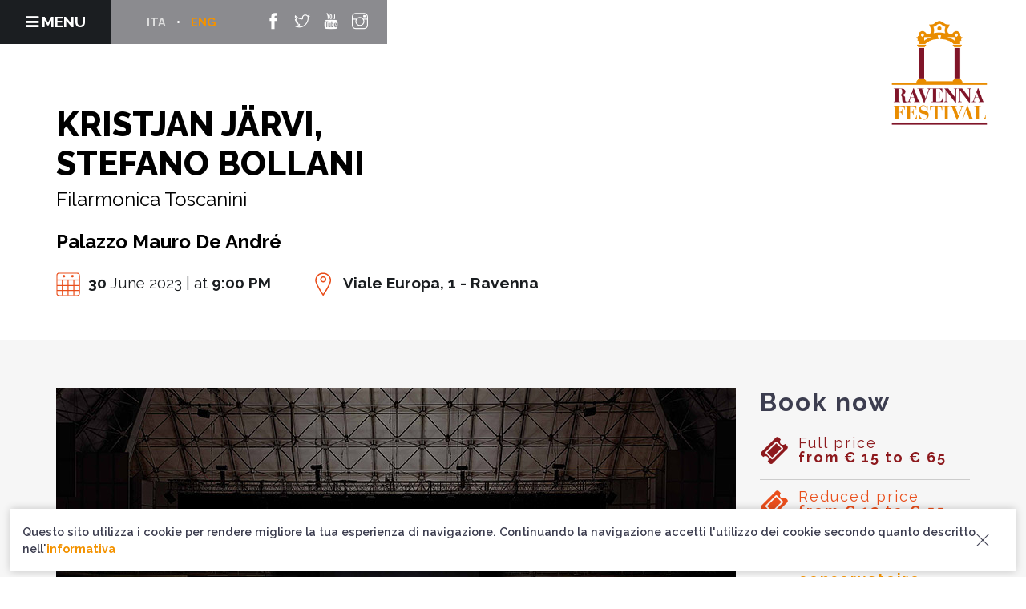

--- FILE ---
content_type: text/html; charset=UTF-8
request_url: https://www.ravennafestival.org/en/events/kristjan-jarvistefano-bollani/
body_size: 20423
content:
<!doctype html>
<html lang="en-US">



<head>
<!-- Google tag (gtag.js) -->
<script async src="https://www.googletagmanager.com/gtag/js?id=UA-9036165-1"></script>
<script>
  window.dataLayer = window.dataLayer || [];
  function gtag(){dataLayer.push(arguments);}
  gtag('js', new Date());

  gtag('config', 'UA-9036165-1');
</script>

	<meta charset="UTF-8">
	<meta name="viewport" content="width=device-width, initial-scale=1.0, maximum-scale=1, user-scalable=0">
	<link rel="pingback" href="https://www.ravennafestival.org/xmlrpc.php" />
	
	<!-- Twitter single-event website tag code -->
	<script src="//platform.twitter.com/oct.js" type="text/javascript"></script>
	<script type="text/javascript">twttr.conversion.trackPid('nxoa6', { tw_sale_amount: 0, tw_order_quantity: 0 });</script>
	<noscript>
	<img height="1" width="1" style="display:none;" alt="" src="https://analytics.twitter.com/i/adsct?txn_id=nxoa6&p_id=Twitter&tw_sale_amount=0&tw_order_quantity=0" />
	<img height="1" width="1" style="display:none;" alt="" src="//t.co/i/adsct?txn_id=nxoa6&p_id=Twitter&tw_sale_amount=0&tw_order_quantity=0" />
	</noscript>
	<!-- End Twitter single-event website tag code -->
	
	<!-- Facebook Pixel Code -->
	<script type="text/javascript">
		!function(f,b,e,v,n,t,s){if(f.fbq)return;n=f.fbq=function(){n.callMethod?
		n.callMethod.apply(n,arguments):n.queue.push(arguments)};if(!f._fbq)f._fbq=n;
		n.push=n;n.loaded=!0;n.version='2.0';n.queue=[];t=b.createElement(e);t.async=!0;
		t.src=v;s=b.getElementsByTagName(e)[0];s.parentNode.insertBefore(t,s)}(window,
		document,'script','//connect.facebook.net/en_US/fbevents.js');

		fbq('init', '381873059730850');
		fbq('track', "PageView");
    </script>
	<noscript>
		<img height="1" width="1" style="display:none"
			 src="https://www.facebook.com/tr?id=381873059730850&ev=PageView&noscript=1" />
	</noscript>
	<!-- End Facebook Pixel Code -->
	
	<!-- Google Tag Manager -->
	<script type="text/javascript">
		(function(w,d,s,l,i){w[l]=w[l]||[];w[l].push({'gtm.start':
		new Date().getTime(),event:'gtm.js'});var f=d.getElementsByTagName(s)[0],
		j=d.createElement(s),dl=l!='dataLayer'?'&l='+l:'';j.async=true;j.src=
		'https://www.googletagmanager.com/gtm.js?id='+i+dl;f[removed].insertBefore(j,f);
		})(window,document,'script','dataLayer','GTM-WQZFJ8N');
	</script>
	<!-- End Google Tag Manager -->
	
	<meta name='robots' content='index, follow, max-image-preview:large, max-snippet:-1, max-video-preview:-1' />
	<style>img:is([sizes="auto" i], [sizes^="auto," i]) { contain-intrinsic-size: 3000px 1500px }</style>
	<link rel="alternate" hreflang="en" href="https://www.ravennafestival.org/en/events/kristjan-jarvistefano-bollani/" />
<link rel="alternate" hreflang="it" href="https://www.ravennafestival.org/events/kristjan-jarvistefano-bollani/" />
<link rel="alternate" hreflang="x-default" href="https://www.ravennafestival.org/events/kristjan-jarvistefano-bollani/" />

	<!-- This site is optimized with the Yoast SEO plugin v23.9 - https://yoast.com/wordpress/plugins/seo/ -->
	<title>Kristjan Järvi,Stefano Bollani - Ravenna Festival</title>
	<link rel="canonical" href="https://www.ravennafestival.org/en/events/kristjan-jarvistefano-bollani/" />
	<meta property="og:locale" content="en_US" />
	<meta property="og:type" content="article" />
	<meta property="og:title" content="Kristjan Järvi,Stefano Bollani - Ravenna Festival" />
	<meta property="og:description" content="Filarmonica Toscanini" />
	<meta property="og:url" content="https://www.ravennafestival.org/en/events/kristjan-jarvistefano-bollani/" />
	<meta property="og:site_name" content="Ravenna Festival" />
	<meta property="article:publisher" content="http://www.facebook.com/pages/Ravenna-Italy/Ravenna-Festival/195404175440?ref=ts" />
	<meta property="article:modified_time" content="2023-07-03T11:33:16+00:00" />
	<meta property="og:image" content="https://www.ravennafestival.org/wp-content/uploads/2023/03/230630_Jarvi-Bollani_E.jpg" />
	<meta property="og:image:width" content="270" />
	<meta property="og:image:height" content="405" />
	<meta property="og:image:type" content="image/jpeg" />
	<meta name="twitter:card" content="summary_large_image" />
	<meta name="twitter:label1" content="Est. reading time" />
	<meta name="twitter:data1" content="1 minute" />
	<script type="application/ld+json" class="yoast-schema-graph">{"@context":"https://schema.org","@graph":[{"@type":"WebPage","@id":"https://www.ravennafestival.org/en/events/kristjan-jarvistefano-bollani/","url":"https://www.ravennafestival.org/en/events/kristjan-jarvistefano-bollani/","name":"Kristjan Järvi, Stefano Bollani - Ravenna Festival","isPartOf":{"@id":"https://www.ravennafestival.org/#website"},"primaryImageOfPage":{"@id":"https://www.ravennafestival.org/en/events/kristjan-jarvistefano-bollani/#primaryimage"},"image":{"@id":"https://www.ravennafestival.org/en/events/kristjan-jarvistefano-bollani/#primaryimage"},"thumbnailUrl":"https://www.ravennafestival.org/wp-content/uploads/2023/03/230630_Jarvi-Bollani_E.jpg","datePublished":"2023-03-04T07:00:40+00:00","dateModified":"2023-07-03T11:33:16+00:00","breadcrumb":{"@id":"https://www.ravennafestival.org/en/events/kristjan-jarvistefano-bollani/#breadcrumb"},"inLanguage":"en-US","potentialAction":[{"@type":"ReadAction","target":["https://www.ravennafestival.org/en/events/kristjan-jarvistefano-bollani/"]}]},{"@type":"ImageObject","inLanguage":"en-US","@id":"https://www.ravennafestival.org/en/events/kristjan-jarvistefano-bollani/#primaryimage","url":"https://www.ravennafestival.org/wp-content/uploads/2023/03/230630_Jarvi-Bollani_E.jpg","contentUrl":"https://www.ravennafestival.org/wp-content/uploads/2023/03/230630_Jarvi-Bollani_E.jpg","width":270,"height":405},{"@type":"BreadcrumbList","@id":"https://www.ravennafestival.org/en/events/kristjan-jarvistefano-bollani/#breadcrumb","itemListElement":[{"@type":"ListItem","position":1,"name":"Home","item":"https://www.ravennafestival.org/en/"},{"@type":"ListItem","position":2,"name":"Events","item":"https://www.ravennafestival.org/events/"},{"@type":"ListItem","position":3,"name":"Kristjan Järvi,Stefano Bollani"}]},{"@type":"WebSite","@id":"https://www.ravennafestival.org/#website","url":"https://www.ravennafestival.org/","name":"Ravenna Festival","description":"Ravenna Festival è uno dei più importanti festival multidisciplinari di Italia: concerti, teatro, danza, musical, opera con i migliori artisti del mondo.","potentialAction":[{"@type":"SearchAction","target":{"@type":"EntryPoint","urlTemplate":"https://www.ravennafestival.org/?s={search_term_string}"},"query-input":{"@type":"PropertyValueSpecification","valueRequired":true,"valueName":"search_term_string"}}],"inLanguage":"en-US"}]}</script>
	<!-- / Yoast SEO plugin. -->


<link rel='dns-prefetch' href='//code.jquery.com' />
<link rel='dns-prefetch' href='//use.fontawesome.com' />
<link rel='dns-prefetch' href='//fonts.googleapis.com' />
<link rel='dns-prefetch' href='//maxcdn.bootstrapcdn.com' />
<link rel="alternate" type="application/rss+xml" title="Ravenna Festival &raquo; Feed" href="https://www.ravennafestival.org/en/feed/" />
<link rel="alternate" type="application/rss+xml" title="Ravenna Festival &raquo; Comments Feed" href="https://www.ravennafestival.org/en/comments/feed/" />
<script type="text/javascript">
/* <![CDATA[ */
window._wpemojiSettings = {"baseUrl":"https:\/\/s.w.org\/images\/core\/emoji\/15.0.3\/72x72\/","ext":".png","svgUrl":"https:\/\/s.w.org\/images\/core\/emoji\/15.0.3\/svg\/","svgExt":".svg","source":{"concatemoji":"https:\/\/www.ravennafestival.org\/wp-includes\/js\/wp-emoji-release.min.js?ver=6.7.1"}};
/*! This file is auto-generated */
!function(i,n){var o,s,e;function c(e){try{var t={supportTests:e,timestamp:(new Date).valueOf()};sessionStorage.setItem(o,JSON.stringify(t))}catch(e){}}function p(e,t,n){e.clearRect(0,0,e.canvas.width,e.canvas.height),e.fillText(t,0,0);var t=new Uint32Array(e.getImageData(0,0,e.canvas.width,e.canvas.height).data),r=(e.clearRect(0,0,e.canvas.width,e.canvas.height),e.fillText(n,0,0),new Uint32Array(e.getImageData(0,0,e.canvas.width,e.canvas.height).data));return t.every(function(e,t){return e===r[t]})}function u(e,t,n){switch(t){case"flag":return n(e,"\ud83c\udff3\ufe0f\u200d\u26a7\ufe0f","\ud83c\udff3\ufe0f\u200b\u26a7\ufe0f")?!1:!n(e,"\ud83c\uddfa\ud83c\uddf3","\ud83c\uddfa\u200b\ud83c\uddf3")&&!n(e,"\ud83c\udff4\udb40\udc67\udb40\udc62\udb40\udc65\udb40\udc6e\udb40\udc67\udb40\udc7f","\ud83c\udff4\u200b\udb40\udc67\u200b\udb40\udc62\u200b\udb40\udc65\u200b\udb40\udc6e\u200b\udb40\udc67\u200b\udb40\udc7f");case"emoji":return!n(e,"\ud83d\udc26\u200d\u2b1b","\ud83d\udc26\u200b\u2b1b")}return!1}function f(e,t,n){var r="undefined"!=typeof WorkerGlobalScope&&self instanceof WorkerGlobalScope?new OffscreenCanvas(300,150):i.createElement("canvas"),a=r.getContext("2d",{willReadFrequently:!0}),o=(a.textBaseline="top",a.font="600 32px Arial",{});return e.forEach(function(e){o[e]=t(a,e,n)}),o}function t(e){var t=i.createElement("script");t.src=e,t.defer=!0,i.head.appendChild(t)}"undefined"!=typeof Promise&&(o="wpEmojiSettingsSupports",s=["flag","emoji"],n.supports={everything:!0,everythingExceptFlag:!0},e=new Promise(function(e){i.addEventListener("DOMContentLoaded",e,{once:!0})}),new Promise(function(t){var n=function(){try{var e=JSON.parse(sessionStorage.getItem(o));if("object"==typeof e&&"number"==typeof e.timestamp&&(new Date).valueOf()<e.timestamp+604800&&"object"==typeof e.supportTests)return e.supportTests}catch(e){}return null}();if(!n){if("undefined"!=typeof Worker&&"undefined"!=typeof OffscreenCanvas&&"undefined"!=typeof URL&&URL.createObjectURL&&"undefined"!=typeof Blob)try{var e="postMessage("+f.toString()+"("+[JSON.stringify(s),u.toString(),p.toString()].join(",")+"));",r=new Blob([e],{type:"text/javascript"}),a=new Worker(URL.createObjectURL(r),{name:"wpTestEmojiSupports"});return void(a.onmessage=function(e){c(n=e.data),a.terminate(),t(n)})}catch(e){}c(n=f(s,u,p))}t(n)}).then(function(e){for(var t in e)n.supports[t]=e[t],n.supports.everything=n.supports.everything&&n.supports[t],"flag"!==t&&(n.supports.everythingExceptFlag=n.supports.everythingExceptFlag&&n.supports[t]);n.supports.everythingExceptFlag=n.supports.everythingExceptFlag&&!n.supports.flag,n.DOMReady=!1,n.readyCallback=function(){n.DOMReady=!0}}).then(function(){return e}).then(function(){var e;n.supports.everything||(n.readyCallback(),(e=n.source||{}).concatemoji?t(e.concatemoji):e.wpemoji&&e.twemoji&&(t(e.twemoji),t(e.wpemoji)))}))}((window,document),window._wpemojiSettings);
/* ]]> */
</script>
<style id='wp-emoji-styles-inline-css' type='text/css'>

	img.wp-smiley, img.emoji {
		display: inline !important;
		border: none !important;
		box-shadow: none !important;
		height: 1em !important;
		width: 1em !important;
		margin: 0 0.07em !important;
		vertical-align: -0.1em !important;
		background: none !important;
		padding: 0 !important;
	}
</style>
<link rel='stylesheet' id='wp-block-library-css' href='https://www.ravennafestival.org/wp-includes/css/dist/block-library/style.min.css?ver=6.7.1' type='text/css' media='all' />
<link rel='stylesheet' id='bicb-carousel-style-css' href='https://www.ravennafestival.org/wp-content/plugins/b-carousel-block/build/view.css?ver=6.7.1' type='text/css' media='all' />
<style id='cb-carousel-style-inline-css' type='text/css'>
.wp-block-cb-carousel .slick-slide{overflow:hidden;padding-left:7.5px;padding-right:7.5px}.wp-block-cb-carousel .slick-dots li button:not(:hover):not(:active),.wp-block-cb-carousel .slick-next:not(:hover):not(:active),.wp-block-cb-carousel .slick-prev:not(:hover):not(:active){background-color:transparent}.wp-block-cb-carousel .slick-next:before,.wp-block-cb-carousel .slick-prev:before{color:#000}.wp-block-cb-carousel.alignfull .slick-next,.wp-block-cb-carousel.alignfull .slick-prev{z-index:1}.wp-block-cb-carousel.alignfull .slick-prev{left:25px}.wp-block-cb-carousel.alignfull .slick-next{right:25px}.wp-block-cb-carousel .wp-block-cover,.wp-block-cb-carousel .wp-block-image{margin-bottom:0}.wp-block-cb-carousel .wp-block-cover.aligncenter,.wp-block-cb-carousel .wp-block-image.aligncenter{margin-left:auto!important;margin-right:auto!important}.is-layout-flex .wp-block-cb-carousel{width:100%}

</style>
<style id='outermost-icon-block-style-inline-css' type='text/css'>
.wp-block-outermost-icon-block{display:flex;line-height:0}.wp-block-outermost-icon-block.has-border-color{border:none}.wp-block-outermost-icon-block .has-icon-color svg,.wp-block-outermost-icon-block.has-icon-color svg{color:currentColor}.wp-block-outermost-icon-block .has-icon-color:not(.has-no-icon-fill-color) svg,.wp-block-outermost-icon-block.has-icon-color:not(.has-no-icon-fill-color) svg{fill:currentColor}.wp-block-outermost-icon-block .icon-container{box-sizing:border-box}.wp-block-outermost-icon-block a,.wp-block-outermost-icon-block svg{height:100%;transition:transform .1s ease-in-out;width:100%}.wp-block-outermost-icon-block a:hover{transform:scale(1.1)}.wp-block-outermost-icon-block svg{transform:rotate(var(--outermost--icon-block--transform-rotate,0deg)) scaleX(var(--outermost--icon-block--transform-scale-x,1)) scaleY(var(--outermost--icon-block--transform-scale-y,1))}.wp-block-outermost-icon-block .rotate-90,.wp-block-outermost-icon-block.rotate-90{--outermost--icon-block--transform-rotate:90deg}.wp-block-outermost-icon-block .rotate-180,.wp-block-outermost-icon-block.rotate-180{--outermost--icon-block--transform-rotate:180deg}.wp-block-outermost-icon-block .rotate-270,.wp-block-outermost-icon-block.rotate-270{--outermost--icon-block--transform-rotate:270deg}.wp-block-outermost-icon-block .flip-horizontal,.wp-block-outermost-icon-block.flip-horizontal{--outermost--icon-block--transform-scale-x:-1}.wp-block-outermost-icon-block .flip-vertical,.wp-block-outermost-icon-block.flip-vertical{--outermost--icon-block--transform-scale-y:-1}.wp-block-outermost-icon-block .flip-vertical.flip-horizontal,.wp-block-outermost-icon-block.flip-vertical.flip-horizontal{--outermost--icon-block--transform-scale-x:-1;--outermost--icon-block--transform-scale-y:-1}

</style>
<style id='outermost-social-sharing-style-inline-css' type='text/css'>
.wp-block-outermost-social-sharing{align-items:flex-start;background:none;box-sizing:border-box;margin-left:0;padding-left:0;padding-right:0;text-indent:0}.wp-block-outermost-social-sharing .outermost-social-sharing-link a,.wp-block-outermost-social-sharing .outermost-social-sharing-link a:hover{border-bottom:0;box-shadow:none;text-decoration:none}.wp-block-outermost-social-sharing .outermost-social-sharing-link a{padding:.25em}.wp-block-outermost-social-sharing .outermost-social-sharing-link svg{height:1em;width:1em}.wp-block-outermost-social-sharing .outermost-social-sharing-link span:not(.screen-reader-text){font-size:.65em;margin-left:.5em;margin-right:.5em}.wp-block-outermost-social-sharing.has-small-icon-size{font-size:16px}.wp-block-outermost-social-sharing,.wp-block-outermost-social-sharing.has-normal-icon-size{font-size:24px}.wp-block-outermost-social-sharing.has-large-icon-size{font-size:36px}.wp-block-outermost-social-sharing.has-huge-icon-size{font-size:48px}.wp-block-outermost-social-sharing.aligncenter{display:flex;justify-content:center}.wp-block-outermost-social-sharing.alignright{justify-content:flex-end}.wp-block-outermost-social-sharing-link{border-radius:9999px;display:block;height:auto;transition:transform .1s ease}.wp-block-outermost-social-sharing-link a{align-items:center;display:flex;line-height:0;transition:transform .1s ease}.wp-block-outermost-social-sharing-link:hover{transform:scale(1.1)}.wp-block-outermost-social-sharing .wp-block-outermost-social-sharing-link .wp-block-outermost-social-sharing-link-anchor,.wp-block-outermost-social-sharing .wp-block-outermost-social-sharing-link .wp-block-outermost-social-sharing-link-anchor svg,.wp-block-outermost-social-sharing .wp-block-outermost-social-sharing-link .wp-block-outermost-social-sharing-link-anchor:active,.wp-block-outermost-social-sharing .wp-block-outermost-social-sharing-link .wp-block-outermost-social-sharing-link-anchor:hover,.wp-block-outermost-social-sharing .wp-block-outermost-social-sharing-link .wp-block-outermost-social-sharing-link-anchor:visited{color:currentColor;fill:currentColor}.wp-block-outermost-social-sharing:not(.is-style-logos-only) .outermost-social-sharing-link{background-color:#f0f0f0;color:#444}.wp-block-outermost-social-sharing:not(.is-style-logos-only) .outermost-social-sharing-link-bluesky{background-color:#1083fe;color:#fff}.wp-block-outermost-social-sharing:not(.is-style-logos-only) .outermost-social-sharing-link-facebook{background-color:#1877f2;color:#fff}.wp-block-outermost-social-sharing:not(.is-style-logos-only) .outermost-social-sharing-link-flipboard{background-color:#e12828;color:#fff}.wp-block-outermost-social-sharing:not(.is-style-logos-only) .outermost-social-sharing-link-line{background-color:#06c755;color:#fff}.wp-block-outermost-social-sharing:not(.is-style-logos-only) .outermost-social-sharing-link-linkedin{background-color:#0a66c2;color:#fff}.wp-block-outermost-social-sharing:not(.is-style-logos-only) .outermost-social-sharing-link-pinterest{background-color:#bd081c;color:#fff}.wp-block-outermost-social-sharing:not(.is-style-logos-only) .outermost-social-sharing-link-pocket{background-color:#ef4056;color:#fff}.wp-block-outermost-social-sharing:not(.is-style-logos-only) .outermost-social-sharing-link-reddit{background-color:#ff4500;color:#fff}.wp-block-outermost-social-sharing:not(.is-style-logos-only) .outermost-social-sharing-link-skype{background-color:#0078ca;color:#fff}.wp-block-outermost-social-sharing:not(.is-style-logos-only) .outermost-social-sharing-link-telegram{background-color:#229ed9;color:#fff}.wp-block-outermost-social-sharing:not(.is-style-logos-only) .outermost-social-sharing-link-threads{background-color:#000;color:#fff}.wp-block-outermost-social-sharing:not(.is-style-logos-only) .outermost-social-sharing-link-tumblr{background-color:#011935;color:#fff}.wp-block-outermost-social-sharing:not(.is-style-logos-only) .outermost-social-sharing-link-viber{background-color:#665ca7;color:#fff}.wp-block-outermost-social-sharing:not(.is-style-logos-only) .outermost-social-sharing-link-whatsapp{background-color:#25d366;color:#fff}.wp-block-outermost-social-sharing:not(.is-style-logos-only) .outermost-social-sharing-link-x{background-color:#000;color:#fff}.wp-block-outermost-social-sharing.is-style-logos-only .outermost-social-sharing-link{background:none}.wp-block-outermost-social-sharing.is-style-logos-only .outermost-social-sharing-link a{padding:0}.wp-block-outermost-social-sharing.is-style-logos-only .outermost-social-sharing-link svg{height:1.25em;width:1.25em}.wp-block-outermost-social-sharing.is-style-logos-only .outermost-social-sharing-link{color:#444}.wp-block-outermost-social-sharing.is-style-logos-only .outermost-social-sharing-link-bluesky{color:#1083fe}.wp-block-outermost-social-sharing.is-style-logos-only .outermost-social-sharing-link-facebook{color:#1877f2}.wp-block-outermost-social-sharing.is-style-logos-only .outermost-social-sharing-link-flipboard{color:#e12828}.wp-block-outermost-social-sharing.is-style-logos-only .outermost-social-sharing-link-line{color:#06c755}.wp-block-outermost-social-sharing.is-style-logos-only .outermost-social-sharing-link-linkedin{color:#0a66c2}.wp-block-outermost-social-sharing.is-style-logos-only .outermost-social-sharing-link-pinterest{color:#bd081c}.wp-block-outermost-social-sharing.is-style-logos-only .outermost-social-sharing-link-pocket{color:#ef4056}.wp-block-outermost-social-sharing.is-style-logos-only .outermost-social-sharing-link-reddit{color:#ff4500}.wp-block-outermost-social-sharing.is-style-logos-only .outermost-social-sharing-link-skype{color:#0078ca}.wp-block-outermost-social-sharing.is-style-logos-only .outermost-social-sharing-link-telegram{color:#229ed9}.wp-block-outermost-social-sharing.is-style-logos-only .outermost-social-sharing-link-threads{color:#000}.wp-block-outermost-social-sharing.is-style-logos-only .outermost-social-sharing-link-tumblr{color:#011935}.wp-block-outermost-social-sharing.is-style-logos-only .outermost-social-sharing-link-twitter{color:#1da1f2}.wp-block-outermost-social-sharing.is-style-logos-only .outermost-social-sharing-link-viber{color:#665ca7}.wp-block-outermost-social-sharing.is-style-logos-only .outermost-social-sharing-link-whatsapp{color:#25d366}.wp-block-outermost-social-sharing.is-style-logos-only .outermost-social-sharing-link-x{color:#000}.wp-block-outermost-social-sharing.is-style-pill-shape .outermost-social-sharing-link{width:auto}.wp-block-outermost-social-sharing.is-style-pill-shape .outermost-social-sharing-link a{padding-left:.6666666667em;padding-right:.6666666667em}.wp-block-post-template.is-flex-container .wp-block-outermost-social-sharing li{width:auto}

</style>
<link rel='stylesheet' id='fontAwesome-css' href='https://www.ravennafestival.org/wp-content/plugins/lightbox-block/assets/css/font-awesome.min.css?ver=6.5.2' type='text/css' media='all' />
<style id='classic-theme-styles-inline-css' type='text/css'>
/*! This file is auto-generated */
.wp-block-button__link{color:#fff;background-color:#32373c;border-radius:9999px;box-shadow:none;text-decoration:none;padding:calc(.667em + 2px) calc(1.333em + 2px);font-size:1.125em}.wp-block-file__button{background:#32373c;color:#fff;text-decoration:none}
</style>
<style id='global-styles-inline-css' type='text/css'>
:root{--wp--preset--aspect-ratio--square: 1;--wp--preset--aspect-ratio--4-3: 4/3;--wp--preset--aspect-ratio--3-4: 3/4;--wp--preset--aspect-ratio--3-2: 3/2;--wp--preset--aspect-ratio--2-3: 2/3;--wp--preset--aspect-ratio--16-9: 16/9;--wp--preset--aspect-ratio--9-16: 9/16;--wp--preset--color--black: #000000;--wp--preset--color--cyan-bluish-gray: #abb8c3;--wp--preset--color--white: #ffffff;--wp--preset--color--pale-pink: #f78da7;--wp--preset--color--vivid-red: #cf2e2e;--wp--preset--color--luminous-vivid-orange: #ff6900;--wp--preset--color--luminous-vivid-amber: #fcb900;--wp--preset--color--light-green-cyan: #7bdcb5;--wp--preset--color--vivid-green-cyan: #00d084;--wp--preset--color--pale-cyan-blue: #8ed1fc;--wp--preset--color--vivid-cyan-blue: #0693e3;--wp--preset--color--vivid-purple: #9b51e0;--wp--preset--gradient--vivid-cyan-blue-to-vivid-purple: linear-gradient(135deg,rgba(6,147,227,1) 0%,rgb(155,81,224) 100%);--wp--preset--gradient--light-green-cyan-to-vivid-green-cyan: linear-gradient(135deg,rgb(122,220,180) 0%,rgb(0,208,130) 100%);--wp--preset--gradient--luminous-vivid-amber-to-luminous-vivid-orange: linear-gradient(135deg,rgba(252,185,0,1) 0%,rgba(255,105,0,1) 100%);--wp--preset--gradient--luminous-vivid-orange-to-vivid-red: linear-gradient(135deg,rgba(255,105,0,1) 0%,rgb(207,46,46) 100%);--wp--preset--gradient--very-light-gray-to-cyan-bluish-gray: linear-gradient(135deg,rgb(238,238,238) 0%,rgb(169,184,195) 100%);--wp--preset--gradient--cool-to-warm-spectrum: linear-gradient(135deg,rgb(74,234,220) 0%,rgb(151,120,209) 20%,rgb(207,42,186) 40%,rgb(238,44,130) 60%,rgb(251,105,98) 80%,rgb(254,248,76) 100%);--wp--preset--gradient--blush-light-purple: linear-gradient(135deg,rgb(255,206,236) 0%,rgb(152,150,240) 100%);--wp--preset--gradient--blush-bordeaux: linear-gradient(135deg,rgb(254,205,165) 0%,rgb(254,45,45) 50%,rgb(107,0,62) 100%);--wp--preset--gradient--luminous-dusk: linear-gradient(135deg,rgb(255,203,112) 0%,rgb(199,81,192) 50%,rgb(65,88,208) 100%);--wp--preset--gradient--pale-ocean: linear-gradient(135deg,rgb(255,245,203) 0%,rgb(182,227,212) 50%,rgb(51,167,181) 100%);--wp--preset--gradient--electric-grass: linear-gradient(135deg,rgb(202,248,128) 0%,rgb(113,206,126) 100%);--wp--preset--gradient--midnight: linear-gradient(135deg,rgb(2,3,129) 0%,rgb(40,116,252) 100%);--wp--preset--font-size--small: 13px;--wp--preset--font-size--medium: 20px;--wp--preset--font-size--large: 36px;--wp--preset--font-size--x-large: 42px;--wp--preset--spacing--20: 0.44rem;--wp--preset--spacing--30: 0.67rem;--wp--preset--spacing--40: 1rem;--wp--preset--spacing--50: 1.5rem;--wp--preset--spacing--60: 2.25rem;--wp--preset--spacing--70: 3.38rem;--wp--preset--spacing--80: 5.06rem;--wp--preset--shadow--natural: 6px 6px 9px rgba(0, 0, 0, 0.2);--wp--preset--shadow--deep: 12px 12px 50px rgba(0, 0, 0, 0.4);--wp--preset--shadow--sharp: 6px 6px 0px rgba(0, 0, 0, 0.2);--wp--preset--shadow--outlined: 6px 6px 0px -3px rgba(255, 255, 255, 1), 6px 6px rgba(0, 0, 0, 1);--wp--preset--shadow--crisp: 6px 6px 0px rgba(0, 0, 0, 1);}:where(.is-layout-flex){gap: 0.5em;}:where(.is-layout-grid){gap: 0.5em;}body .is-layout-flex{display: flex;}.is-layout-flex{flex-wrap: wrap;align-items: center;}.is-layout-flex > :is(*, div){margin: 0;}body .is-layout-grid{display: grid;}.is-layout-grid > :is(*, div){margin: 0;}:where(.wp-block-columns.is-layout-flex){gap: 2em;}:where(.wp-block-columns.is-layout-grid){gap: 2em;}:where(.wp-block-post-template.is-layout-flex){gap: 1.25em;}:where(.wp-block-post-template.is-layout-grid){gap: 1.25em;}.has-black-color{color: var(--wp--preset--color--black) !important;}.has-cyan-bluish-gray-color{color: var(--wp--preset--color--cyan-bluish-gray) !important;}.has-white-color{color: var(--wp--preset--color--white) !important;}.has-pale-pink-color{color: var(--wp--preset--color--pale-pink) !important;}.has-vivid-red-color{color: var(--wp--preset--color--vivid-red) !important;}.has-luminous-vivid-orange-color{color: var(--wp--preset--color--luminous-vivid-orange) !important;}.has-luminous-vivid-amber-color{color: var(--wp--preset--color--luminous-vivid-amber) !important;}.has-light-green-cyan-color{color: var(--wp--preset--color--light-green-cyan) !important;}.has-vivid-green-cyan-color{color: var(--wp--preset--color--vivid-green-cyan) !important;}.has-pale-cyan-blue-color{color: var(--wp--preset--color--pale-cyan-blue) !important;}.has-vivid-cyan-blue-color{color: var(--wp--preset--color--vivid-cyan-blue) !important;}.has-vivid-purple-color{color: var(--wp--preset--color--vivid-purple) !important;}.has-black-background-color{background-color: var(--wp--preset--color--black) !important;}.has-cyan-bluish-gray-background-color{background-color: var(--wp--preset--color--cyan-bluish-gray) !important;}.has-white-background-color{background-color: var(--wp--preset--color--white) !important;}.has-pale-pink-background-color{background-color: var(--wp--preset--color--pale-pink) !important;}.has-vivid-red-background-color{background-color: var(--wp--preset--color--vivid-red) !important;}.has-luminous-vivid-orange-background-color{background-color: var(--wp--preset--color--luminous-vivid-orange) !important;}.has-luminous-vivid-amber-background-color{background-color: var(--wp--preset--color--luminous-vivid-amber) !important;}.has-light-green-cyan-background-color{background-color: var(--wp--preset--color--light-green-cyan) !important;}.has-vivid-green-cyan-background-color{background-color: var(--wp--preset--color--vivid-green-cyan) !important;}.has-pale-cyan-blue-background-color{background-color: var(--wp--preset--color--pale-cyan-blue) !important;}.has-vivid-cyan-blue-background-color{background-color: var(--wp--preset--color--vivid-cyan-blue) !important;}.has-vivid-purple-background-color{background-color: var(--wp--preset--color--vivid-purple) !important;}.has-black-border-color{border-color: var(--wp--preset--color--black) !important;}.has-cyan-bluish-gray-border-color{border-color: var(--wp--preset--color--cyan-bluish-gray) !important;}.has-white-border-color{border-color: var(--wp--preset--color--white) !important;}.has-pale-pink-border-color{border-color: var(--wp--preset--color--pale-pink) !important;}.has-vivid-red-border-color{border-color: var(--wp--preset--color--vivid-red) !important;}.has-luminous-vivid-orange-border-color{border-color: var(--wp--preset--color--luminous-vivid-orange) !important;}.has-luminous-vivid-amber-border-color{border-color: var(--wp--preset--color--luminous-vivid-amber) !important;}.has-light-green-cyan-border-color{border-color: var(--wp--preset--color--light-green-cyan) !important;}.has-vivid-green-cyan-border-color{border-color: var(--wp--preset--color--vivid-green-cyan) !important;}.has-pale-cyan-blue-border-color{border-color: var(--wp--preset--color--pale-cyan-blue) !important;}.has-vivid-cyan-blue-border-color{border-color: var(--wp--preset--color--vivid-cyan-blue) !important;}.has-vivid-purple-border-color{border-color: var(--wp--preset--color--vivid-purple) !important;}.has-vivid-cyan-blue-to-vivid-purple-gradient-background{background: var(--wp--preset--gradient--vivid-cyan-blue-to-vivid-purple) !important;}.has-light-green-cyan-to-vivid-green-cyan-gradient-background{background: var(--wp--preset--gradient--light-green-cyan-to-vivid-green-cyan) !important;}.has-luminous-vivid-amber-to-luminous-vivid-orange-gradient-background{background: var(--wp--preset--gradient--luminous-vivid-amber-to-luminous-vivid-orange) !important;}.has-luminous-vivid-orange-to-vivid-red-gradient-background{background: var(--wp--preset--gradient--luminous-vivid-orange-to-vivid-red) !important;}.has-very-light-gray-to-cyan-bluish-gray-gradient-background{background: var(--wp--preset--gradient--very-light-gray-to-cyan-bluish-gray) !important;}.has-cool-to-warm-spectrum-gradient-background{background: var(--wp--preset--gradient--cool-to-warm-spectrum) !important;}.has-blush-light-purple-gradient-background{background: var(--wp--preset--gradient--blush-light-purple) !important;}.has-blush-bordeaux-gradient-background{background: var(--wp--preset--gradient--blush-bordeaux) !important;}.has-luminous-dusk-gradient-background{background: var(--wp--preset--gradient--luminous-dusk) !important;}.has-pale-ocean-gradient-background{background: var(--wp--preset--gradient--pale-ocean) !important;}.has-electric-grass-gradient-background{background: var(--wp--preset--gradient--electric-grass) !important;}.has-midnight-gradient-background{background: var(--wp--preset--gradient--midnight) !important;}.has-small-font-size{font-size: var(--wp--preset--font-size--small) !important;}.has-medium-font-size{font-size: var(--wp--preset--font-size--medium) !important;}.has-large-font-size{font-size: var(--wp--preset--font-size--large) !important;}.has-x-large-font-size{font-size: var(--wp--preset--font-size--x-large) !important;}
:where(.wp-block-post-template.is-layout-flex){gap: 1.25em;}:where(.wp-block-post-template.is-layout-grid){gap: 1.25em;}
:where(.wp-block-columns.is-layout-flex){gap: 2em;}:where(.wp-block-columns.is-layout-grid){gap: 2em;}
:root :where(.wp-block-pullquote){font-size: 1.5em;line-height: 1.6;}
</style>
<link rel='stylesheet' id='contact-form-7-css' href='https://www.ravennafestival.org/wp-content/plugins/contact-form-7/includes/css/styles.css?ver=6.0.1' type='text/css' media='all' />
<link rel='stylesheet' id='wpdm-font-awesome-css' href='https://use.fontawesome.com/releases/v6.2.0/css/all.css?ver=6.7.1' type='text/css' media='all' />
<link rel='stylesheet' id='wpdm-front-bootstrap-css' href='https://www.ravennafestival.org/wp-content/plugins/download-manager/assets/bootstrap/css/bootstrap.min.css?ver=6.7.1' type='text/css' media='all' />
<link rel='stylesheet' id='wpdm-front-css' href='https://www.ravennafestival.org/wp-content/plugins/download-manager/assets/css/front.css?ver=6.7.1' type='text/css' media='all' />
<link rel='stylesheet' id='dashicons-css' href='https://www.ravennafestival.org/wp-includes/css/dashicons.min.css?ver=6.7.1' type='text/css' media='all' />
<link rel='stylesheet' id='mmenu-css' href='https://www.ravennafestival.org/wp-content/plugins/mmenu/css/mmenu.css?ver=16' type='text/css' media='all' />
<link rel='stylesheet' id='wpml-legacy-horizontal-list-0-css' href='https://www.ravennafestival.org/wp-content/plugins/sitepress-multilingual-cms/templates/language-switchers/legacy-list-horizontal/style.min.css?ver=1' type='text/css' media='all' />
<style id='wpml-legacy-horizontal-list-0-inline-css' type='text/css'>
.wpml-ls-statics-shortcode_actions{background-color:#ffffff;}.wpml-ls-statics-shortcode_actions, .wpml-ls-statics-shortcode_actions .wpml-ls-sub-menu, .wpml-ls-statics-shortcode_actions a {border-color:#cdcdcd;}.wpml-ls-statics-shortcode_actions a, .wpml-ls-statics-shortcode_actions .wpml-ls-sub-menu a, .wpml-ls-statics-shortcode_actions .wpml-ls-sub-menu a:link, .wpml-ls-statics-shortcode_actions li:not(.wpml-ls-current-language) .wpml-ls-link, .wpml-ls-statics-shortcode_actions li:not(.wpml-ls-current-language) .wpml-ls-link:link {color:#444444;background-color:#ffffff;}.wpml-ls-statics-shortcode_actions a, .wpml-ls-statics-shortcode_actions .wpml-ls-sub-menu a:hover,.wpml-ls-statics-shortcode_actions .wpml-ls-sub-menu a:focus, .wpml-ls-statics-shortcode_actions .wpml-ls-sub-menu a:link:hover, .wpml-ls-statics-shortcode_actions .wpml-ls-sub-menu a:link:focus {color:#000000;background-color:#eeeeee;}.wpml-ls-statics-shortcode_actions .wpml-ls-current-language > a {color:#444444;background-color:#ffffff;}.wpml-ls-statics-shortcode_actions .wpml-ls-current-language:hover>a, .wpml-ls-statics-shortcode_actions .wpml-ls-current-language>a:focus {color:#000000;background-color:#eeeeee;}
</style>
<link rel='stylesheet' id='tablepress-default-css' href='https://www.ravennafestival.org/wp-content/plugins/tablepress/css/build/default.css?ver=3.0.1' type='text/css' media='all' />
<link rel='stylesheet' id='ebor-body-font-css' href='https://fonts.googleapis.com/css?family=Open+Sans%3A400%2C500%2C600&#038;ver=6.7.1' type='text/css' media='all' />
<link rel='stylesheet' id='ebor-heading-font-css' href='https://fonts.googleapis.com/css?family=Raleway%3A100%2C400%2C300%2C500%2C600%2C700&#038;ver=6.7.1' type='text/css' media='all' />
<link rel='stylesheet' id='ebor-lato-font-css' href='https://fonts.googleapis.com/css?family=Lato%3A300%2C400&#038;ver=6.7.1' type='text/css' media='all' />
<link rel='stylesheet' id='ebor-bootstrap-css' href='https://www.ravennafestival.org/wp-content/themes/foundry/style/css/bootstrap.css?ver=6.7.1' type='text/css' media='all' />
<link rel='stylesheet' id='ebor-plugins-css' href='https://www.ravennafestival.org/wp-content/themes/foundry/style/css/plugins.css?ver=6.7.1' type='text/css' media='all' />
<link rel='stylesheet' id='ebor-fonts-css' href='https://www.ravennafestival.org/wp-content/themes/foundry/style/css/fonts.css?ver=6.7.1' type='text/css' media='all' />
<link rel='stylesheet' id='ebor-theme-styles-css' href='https://www.ravennafestival.org/wp-content/uploads/wp-less-cache/ebor-theme-styles.css?ver=1768990200' type='text/css' media='all' />
<link rel='stylesheet' id='ebor-style-css' href='https://www.ravennafestival.org/wp-content/themes/officine-fct/style.css?ver=6.7.1' type='text/css' media='all' />
<style id='ebor-style-inline-css' type='text/css'>

		.nav-bar {
			height: 55px;
			max-height: 55px;
			line-height: 53px;
		}
		.nav-bar > .module.left > a {
			height: 55px;
		}
		@media all and ( min-width: 992px ){
			.nav-bar .module, .nav-bar .module-group {
				height: 55px;
			}
		}
		.widget-handle .cart .label {
			top: 9px;
		}
		.module.widget-handle.mobile-toggle {
			line-height: 53px;
			max-height: 55px;
		}
		.module-group.right .module.left:first-child {
			padding-right: 32px;
		}
		.menu > li ul {
			width: 200px;
		}
		.mega-menu > li {
			width: 200px !important;
		}
	
</style>
<link rel='stylesheet' id='fontawesome-css' href='https://maxcdn.bootstrapcdn.com/font-awesome/4.6.1/css/font-awesome.min.css' type='text/css' media='all' />
<link rel='stylesheet' id='jquery-ui-css' href='https://code.jquery.com/ui/1.11.4/themes/smoothness/jquery-ui.css' type='text/css' media='all' />
<link rel='stylesheet' id='pages-css' href='https://www.ravennafestival.org/wp-content/themes/officine-fct/asset/css/pages.css?ver=2022.05.23' type='text/css' media='all' />
<link rel='stylesheet' id='raleway-font-css' href='https://fonts.googleapis.com/css?family=Raleway:400,200,400italic,700,800' type='text/css' media='all' />
<link rel='stylesheet' id='eventcalendar-css-css' href='https://www.ravennafestival.org/wp-content/themes/officine-fct/asset/css/eventCalendar.css' type='text/css' media='all' />
<link rel='stylesheet' id='rf-calendar-css-css' href='https://www.ravennafestival.org/wp-content/themes/officine-fct/asset/css/rf-calendar.css' type='text/css' media='all' />
<script type="text/javascript" src="https://www.ravennafestival.org/wp-includes/js/jquery/jquery.min.js?ver=3.7.1" id="jquery-core-js"></script>
<script type="text/javascript" src="https://www.ravennafestival.org/wp-includes/js/jquery/jquery-migrate.min.js?ver=3.4.1" id="jquery-migrate-js"></script>
<script type="text/javascript" id="wpml-cookie-js-extra">
/* <![CDATA[ */
var wpml_cookies = {"wp-wpml_current_language":{"value":"en","expires":1,"path":"\/"}};
var wpml_cookies = {"wp-wpml_current_language":{"value":"en","expires":1,"path":"\/"}};
/* ]]> */
</script>
<script type="text/javascript" src="https://www.ravennafestival.org/wp-content/plugins/sitepress-multilingual-cms/res/js/cookies/language-cookie.js?ver=4.6.14" id="wpml-cookie-js" defer="defer" data-wp-strategy="defer"></script>
<script type="text/javascript" src="https://www.ravennafestival.org/wp-content/plugins/download-manager/assets/bootstrap/js/bootstrap.bundle.min.js?ver=6.7.1" id="wpdm-front-bootstrap-js"></script>
<script type="text/javascript" id="wpdm-frontjs-js-extra">
/* <![CDATA[ */
var wpdm_url = {"home":"https:\/\/www.ravennafestival.org\/en\/","site":"https:\/\/www.ravennafestival.org\/","ajax":"https:\/\/www.ravennafestival.org\/wp-admin\/admin-ajax.php"};
var wpdm_js = {"spinner":"<i class=\"fas fa-sun fa-spin\"><\/i>","client_id":"c44c83ae197eb4e1c7da707d6aca7d9e"};
var wpdm_strings = {"pass_var":"Password Verified!","pass_var_q":"Please click following button to start download.","start_dl":"Start Download"};
/* ]]> */
</script>
<script type="text/javascript" src="https://www.ravennafestival.org/wp-content/plugins/download-manager/assets/js/front.js?ver=6.6.2" id="wpdm-frontjs-js"></script>
<script type="text/javascript" src="https://www.ravennafestival.org/wp-content/plugins/mmenu/js/mmenu.js?ver=16" id="mmenu-js"></script>
<script type="text/javascript" src="//www.ravennafestival.org/wp-content/plugins/revslider/sr6/assets/js/rbtools.min.js?ver=6.7.23" async id="tp-tools-js"></script>
<script type="text/javascript" src="//www.ravennafestival.org/wp-content/plugins/revslider/sr6/assets/js/rs6.min.js?ver=6.7.23" async id="revmin-js"></script>
<link rel="https://api.w.org/" href="https://www.ravennafestival.org/en/wp-json/" /><link rel="EditURI" type="application/rsd+xml" title="RSD" href="https://www.ravennafestival.org/xmlrpc.php?rsd" />
<meta name="generator" content="WordPress 6.7.1" />
<link rel='shortlink' href='https://www.ravennafestival.org/en/?p=28438' />
<link rel="alternate" title="oEmbed (JSON)" type="application/json+oembed" href="https://www.ravennafestival.org/en/wp-json/oembed/1.0/embed?url=https%3A%2F%2Fwww.ravennafestival.org%2Fen%2Fevents%2Fkristjan-jarvistefano-bollani%2F" />
<link rel="alternate" title="oEmbed (XML)" type="text/xml+oembed" href="https://www.ravennafestival.org/en/wp-json/oembed/1.0/embed?url=https%3A%2F%2Fwww.ravennafestival.org%2Fen%2Fevents%2Fkristjan-jarvistefano-bollani%2F&#038;format=xml" />
<meta name="generator" content="WPML ver:4.6.14 stt:1,27;" />
<style type="text/css">
                    .ctl-bullets-container {
                display: table;
                position: fixed;
                right: 0;
                height: 100%;
                z-index: 1049;
                font-weight: normal;
            }</style><meta name="generator" content="Powered by Slider Revolution 6.7.23 - responsive, Mobile-Friendly Slider Plugin for WordPress with comfortable drag and drop interface." />
<link rel="icon" href="https://www.ravennafestival.org/wp-content/uploads/2016/05/cropped-favicon-32x32.png" sizes="32x32" />
<link rel="icon" href="https://www.ravennafestival.org/wp-content/uploads/2016/05/cropped-favicon-192x192.png" sizes="192x192" />
<link rel="apple-touch-icon" href="https://www.ravennafestival.org/wp-content/uploads/2016/05/cropped-favicon-180x180.png" />
<meta name="msapplication-TileImage" content="https://www.ravennafestival.org/wp-content/uploads/2016/05/cropped-favicon-270x270.png" />
<script>function setREVStartSize(e){
			//window.requestAnimationFrame(function() {
				window.RSIW = window.RSIW===undefined ? window.innerWidth : window.RSIW;
				window.RSIH = window.RSIH===undefined ? window.innerHeight : window.RSIH;
				try {
					var pw = document.getElementById(e.c).parentNode.offsetWidth,
						newh;
					pw = pw===0 || isNaN(pw) || (e.l=="fullwidth" || e.layout=="fullwidth") ? window.RSIW : pw;
					e.tabw = e.tabw===undefined ? 0 : parseInt(e.tabw);
					e.thumbw = e.thumbw===undefined ? 0 : parseInt(e.thumbw);
					e.tabh = e.tabh===undefined ? 0 : parseInt(e.tabh);
					e.thumbh = e.thumbh===undefined ? 0 : parseInt(e.thumbh);
					e.tabhide = e.tabhide===undefined ? 0 : parseInt(e.tabhide);
					e.thumbhide = e.thumbhide===undefined ? 0 : parseInt(e.thumbhide);
					e.mh = e.mh===undefined || e.mh=="" || e.mh==="auto" ? 0 : parseInt(e.mh,0);
					if(e.layout==="fullscreen" || e.l==="fullscreen")
						newh = Math.max(e.mh,window.RSIH);
					else{
						e.gw = Array.isArray(e.gw) ? e.gw : [e.gw];
						for (var i in e.rl) if (e.gw[i]===undefined || e.gw[i]===0) e.gw[i] = e.gw[i-1];
						e.gh = e.el===undefined || e.el==="" || (Array.isArray(e.el) && e.el.length==0)? e.gh : e.el;
						e.gh = Array.isArray(e.gh) ? e.gh : [e.gh];
						for (var i in e.rl) if (e.gh[i]===undefined || e.gh[i]===0) e.gh[i] = e.gh[i-1];
											
						var nl = new Array(e.rl.length),
							ix = 0,
							sl;
						e.tabw = e.tabhide>=pw ? 0 : e.tabw;
						e.thumbw = e.thumbhide>=pw ? 0 : e.thumbw;
						e.tabh = e.tabhide>=pw ? 0 : e.tabh;
						e.thumbh = e.thumbhide>=pw ? 0 : e.thumbh;
						for (var i in e.rl) nl[i] = e.rl[i]<window.RSIW ? 0 : e.rl[i];
						sl = nl[0];
						for (var i in nl) if (sl>nl[i] && nl[i]>0) { sl = nl[i]; ix=i;}
						var m = pw>(e.gw[ix]+e.tabw+e.thumbw) ? 1 : (pw-(e.tabw+e.thumbw)) / (e.gw[ix]);
						newh =  (e.gh[ix] * m) + (e.tabh + e.thumbh);
					}
					var el = document.getElementById(e.c);
					if (el!==null && el) el.style.height = newh+"px";
					el = document.getElementById(e.c+"_wrapper");
					if (el!==null && el) {
						el.style.height = newh+"px";
						el.style.display = "block";
					}
				} catch(e){
					console.log("Failure at Presize of Slider:" + e)
				}
			//});
		  };</script>
<meta name="generator" content="WordPress Download Manager 6.6.2" />
		        <style>
            /* WPDM Link Template Styles */        </style>
		        <style>

            :root {
                --color-primary: #4a8eff;
                --color-primary-rgb: 74, 142, 255;
                --color-primary-hover: #5998ff;
                --color-primary-active: #3281ff;
                --color-secondary: #6c757d;
                --color-secondary-rgb: 108, 117, 125;
                --color-secondary-hover: #6c757d;
                --color-secondary-active: #6c757d;
                --color-success: #018e11;
                --color-success-rgb: 1, 142, 17;
                --color-success-hover: #0aad01;
                --color-success-active: #0c8c01;
                --color-info: #2CA8FF;
                --color-info-rgb: 44, 168, 255;
                --color-info-hover: #2CA8FF;
                --color-info-active: #2CA8FF;
                --color-warning: #FFB236;
                --color-warning-rgb: 255, 178, 54;
                --color-warning-hover: #FFB236;
                --color-warning-active: #FFB236;
                --color-danger: #ff5062;
                --color-danger-rgb: 255, 80, 98;
                --color-danger-hover: #ff5062;
                --color-danger-active: #ff5062;
                --color-green: #30b570;
                --color-blue: #0073ff;
                --color-purple: #8557D3;
                --color-red: #ff5062;
                --color-muted: rgba(69, 89, 122, 0.6);
                --wpdm-font:  -apple-system, BlinkMacSystemFont, "Segoe UI", Roboto, Helvetica, Arial, sans-serif, "Apple Color Emoji", "Segoe UI Emoji", "Segoe UI Symbol";
            }

            .wpdm-download-link.btn.btn-primary {
                border-radius: 4px;
            }


        </style>
		        <script>
            function wpdm_rest_url(request) {
                return "https://www.ravennafestival.org/en/wp-json/wpdm/" + request;
            }
        </script>
		</head>

<body class="events-template-default single single-events postid-28438 normal-layout parallax-3d btn-regular custom-forms perm-fixed-nav">


	<!-- Google Tag Manager (noscript) -->
	<noscript>
		<iframe src="https://www.googletagmanager.com/ns.html?id=GTM-WQZFJ8N" height="0" width="0" style="display:none;visibility:hidden"></iframe>
	</noscript>
	<!-- End Google Tag Manager (noscript) -->

	
<div class="nav-container">
    <nav class="transparent absolute">
        <div class="nav-bar">

			<!-- <div class="module widget-handle mobile-toggle right visible-sm visible-xs">
                <i class="ti-menu"></i>
            </div> -->

            <div class="module-group left">
				<button class="module left" id="mmenu-button"> <span><strong class="hidden-xs">Menu</strong></span></button>
				<div class="module left hide" id="mmenu">
                    <ul id="menu-offscreen-menu-eng" class="menu"><li id="menu-item-3906" class="menu-item menu-item-type-post_type menu-item-object-page menu-item-home menu-item-3906"><a href="https://www.ravennafestival.org/en/">Home</a></li>
<li id="menu-item-2846" class="menu-item menu-item-type-custom menu-item-object-custom menu-item-has-children menu-item-2846 has-dropdown"><a href="#">The Festival</a>
<ul role="menu" class=" subnav">
	<li id="menu-item-2139" class="menu-item menu-item-type-post_type menu-item-object-page menu-item-2139"><a href="https://www.ravennafestival.org/en/the-artistic-direction-2-2-2/">The Artistic Direction</a></li>
	<li id="menu-item-2140" class="menu-item menu-item-type-post_type menu-item-object-page menu-item-2140"><a href="https://www.ravennafestival.org/en/the-team-2-2-2/">The Team</a></li>
	<li id="menu-item-2141" class="menu-item menu-item-type-post_type menu-item-object-page menu-item-2141"><a href="https://www.ravennafestival.org/en/the-story/">The Story</a></li>
	<li id="menu-item-2142" class="menu-item menu-item-type-post_type_archive menu-item-object-locations menu-item-2142"><a href="https://www.ravennafestival.org/en/locations/">The Venues</a></li>
</ul>
</li>
<li id="menu-item-2847" class="menu-item menu-item-type-custom menu-item-object-custom menu-item-has-children menu-item-2847 has-dropdown"><a href="#">The Programme</a>
<ul role="menu" class=" subnav">
	<li id="menu-item-38542" class="menu-item menu-item-type-custom menu-item-object-custom menu-item-38542"><a href="#">Ravenna Festival 2026</a></li>
	<li id="menu-item-31100" class="menu-item menu-item-type-custom menu-item-object-custom menu-item-31100"><a href="/en/events/?qy=2026">> programme</a></li>
	<li id="menu-item-34927" class="menu-item menu-item-type-custom menu-item-object-custom menu-item-34927"><a href="/en/events/?qy=2025">Ravenna Festival 2025</a></li>
	<li id="menu-item-28668" class="menu-item menu-item-type-custom menu-item-object-custom menu-item-28668"><a href="/en/events/?qy=2024">Ravenna Festival 2024</a></li>
	<li id="menu-item-28670" class="menu-item menu-item-type-custom menu-item-object-custom menu-item-28670"><a href="/en/events/?qy=2023">Ravenna Festival 2023</a></li>
	<li id="menu-item-22141" class="menu-item menu-item-type-custom menu-item-object-custom menu-item-22141"><a href="/en/events/?qy=2022">Ravenna Festival 2022</a></li>
	<li id="menu-item-25094" class="menu-item menu-item-type-custom menu-item-object-custom menu-item-25094"><a href="/en/events/?qy=2021">Ravenna Festival 2021</a></li>
	<li id="menu-item-5096" class="nolink menu-item menu-item-type-custom menu-item-object-custom menu-item-5096"><a href="/en/events/?qy=2020"><span class="glyphicon nolink"></span>&nbsp;Ravenna Festival 2020</a></li>
	<li id="menu-item-17547" class="menu-item menu-item-type-custom menu-item-object-custom menu-item-17547"><a href="/en/events/?qy=2019">Ravenna Festival 2019</a></li>
	<li id="menu-item-14580" class="menu-item menu-item-type-custom menu-item-object-custom menu-item-14580"><a href="/en/events/?qy=2018">Ravenna Festival 2018</a></li>
	<li id="menu-item-8457" class="menu-item menu-item-type-custom menu-item-object-custom menu-item-8457"><a href="/en/events/?qy=2017">Ravenna Festival 2017</a></li>
	<li id="menu-item-5097" class="menu-item menu-item-type-custom menu-item-object-custom menu-item-5097"><a href="/en/events/?qy=2016">Ravenna Festival 2016</a></li>
</ul>
</li>
<li id="menu-item-5789" class="menu-item menu-item-type-custom menu-item-object-custom menu-item-has-children menu-item-5789 has-dropdown"><a href="#">Box Office</a>
<ul role="menu" class=" subnav">
	<li id="menu-item-2148" class="menu-item menu-item-type-custom menu-item-object-custom menu-item-2148"><a target="_blank" href="https://ravenna.tm.vivaticket.com/biglietteria/listaEventiPub.do?idOwner=2716&#038;lang=en">Online Tickets</a></li>
	<li id="menu-item-25089" class="menu-item menu-item-type-post_type menu-item-object-page menu-item-25089"><a href="https://www.ravennafestival.org/en/info-and-pre-sales/">Info and presales</a></li>
</ul>
</li>
<li id="menu-item-3634" class="menu-item menu-item-type-custom menu-item-object-custom menu-item-has-children menu-item-3634 has-dropdown"><a href="#">Press Area</a>
<ul role="menu" class=" subnav">
	<li id="menu-item-3530" class="menu-item menu-item-type-post_type menu-item-object-page menu-item-3530"><a href="https://www.ravennafestival.org/en/press-releases/">Press Releases</a></li>
	<li id="menu-item-3635" class="menu-item menu-item-type-post_type menu-item-object-page menu-item-3635"><a href="https://www.ravennafestival.org/en/foto-e-video/">Photos and Videos</a></li>
</ul>
</li>
<li id="menu-item-3990" class="menu-item menu-item-type-post_type menu-item-object-page menu-item-3990"><a href="https://www.ravennafestival.org/en/ravenna-manifestazioni-foundation/">The Foundation</a></li>
<li id="menu-item-2150" class="menu-item menu-item-type-post_type menu-item-object-page menu-item-2150"><a href="https://www.ravennafestival.org/en/visit-ravenna-2/">Visit Ravenna</a></li>
<li id="menu-item-2152" class="menu-item menu-item-type-custom menu-item-object-custom menu-item-2152"><a target="_blank" href="https://www.google.com/culturalinstitute/collection/fondazione-ravenna-manifestazioni?hl=en">Google Cultural Institute</a></li>
<li id="menu-item-5712" class="menu-item menu-item-type-custom menu-item-object-custom menu-item-has-children menu-item-5712 has-dropdown"><a href="#">Supporters</a>
<ul role="menu" class=" subnav">
	<li id="menu-item-9739" class="menu-item menu-item-type-post_type menu-item-object-page menu-item-9739"><a href="https://www.ravennafestival.org/en/sponsorship/">Sponsorship</a></li>
	<li id="menu-item-5713" class="menu-item menu-item-type-post_type menu-item-object-page menu-item-5713"><a href="https://www.ravennafestival.org/en/friends-of-ravenna-festival-and-the-alighieri-theatre-association/">Friends of Ravenna Festival and the Alighieri Theatre Association</a></li>
</ul>
</li>
<li id="menu-item-4260" class="menu-item menu-item-type-post_type menu-item-object-page menu-item-has-children menu-item-4260 has-dropdown"><a href="https://www.ravennafestival.org/en/transparent-administration/">Transparent Administration</a>
<ul role="menu" class=" subnav">
	<li id="menu-item-9249" class="menu-item menu-item-type-post_type menu-item-object-page menu-item-9249"><a href="https://www.ravennafestival.org/en/amministrazione-trasparentedisposizioni-generali/">Disposizioni generali</a></li>
	<li id="menu-item-9250" class="menu-item menu-item-type-post_type menu-item-object-page menu-item-9250"><a href="https://www.ravennafestival.org/en/amministrazione-trasparente-organizzazione/">Organizzazione</a></li>
	<li id="menu-item-9247" class="menu-item menu-item-type-post_type menu-item-object-page menu-item-9247"><a href="https://www.ravennafestival.org/en/amministrazione-trasparente-bilanci/">Bilanci</a></li>
	<li id="menu-item-9251" class="menu-item menu-item-type-post_type menu-item-object-page menu-item-9251"><a href="https://www.ravennafestival.org/en/amministrazione-trasparente-personale/">Personale</a></li>
	<li id="menu-item-9248" class="menu-item menu-item-type-post_type menu-item-object-page menu-item-9248"><a href="https://www.ravennafestival.org/en/consulenti-e-collaboratori/">Consulenti e Collaboratori</a></li>
</ul>
</li>
<li id="menu-item-38396" class="menu-item menu-item-type-custom menu-item-object-custom menu-item-38396"><a href="https://www.ravennafestival.live/">ravennafestival.live</a></li>
</ul>                </div>

				<div class="social-lang-wrap clearfix"> <!-- wrapper di ITA ENG ed icone social -->
				
<div class="module widget-handle language left">
  
<div class="lang_sel_list_horizontal wpml-ls-statics-shortcode_actions wpml-ls wpml-ls-legacy-list-horizontal" id="lang_sel_list">
	<ul><li class="icl-en wpml-ls-slot-shortcode_actions wpml-ls-item wpml-ls-item-en wpml-ls-current-language wpml-ls-first-item wpml-ls-item-legacy-list-horizontal">
				<a href="https://www.ravennafestival.org/en/events/kristjan-jarvistefano-bollani/" class="wpml-ls-link">
                    <span class="wpml-ls-native icl_lang_sel_native">ENG</span></a>
			</li><li class="icl-it wpml-ls-slot-shortcode_actions wpml-ls-item wpml-ls-item-it wpml-ls-last-item wpml-ls-item-legacy-list-horizontal">
				<a href="https://www.ravennafestival.org/events/kristjan-jarvistefano-bollani/" class="wpml-ls-link">
                    <span class="wpml-ls-native icl_lang_sel_native" lang="it">ITA</span></a>
			</li></ul>
</div>
<a class="chi" href="">CHI</a>
</div><div class="module widget-handle left social-module">
    <ul class="list-inline social-list">
    	<li>
					      <a href="https://www.facebook.com/Ravenna-Festival-195404175440/" target="_blank">
						      <i class="ti-facebook"></i>
					      </a>
					  </li><li>
					      <a href="https://twitter.com/#!/ravennafestival" target="_blank">
						      <i class="ti-twitter"></i>
					      </a>
					  </li><li>
					      <a href="http://www.youtube.com/user/ravennafestival" target="_blank">
						      <i class="ti-youtube"></i>
					      </a>
					  </li><li>
					      <a href="http://www.flickr.com/photos/ravennafestival/" target="_blank">
						      <i class="ti-flickr"></i>
					      </a>
					  </li><li>
					      <a href="https://www.instagram.com/ravennafestival/" target="_blank">
						      <i class="ti-instagram"></i>
					      </a>
					  </li>    </ul>
</div>
				</div>
            </div>
			
			<div class="mobile-logo-wrap">
				<a href="https://www.ravennafestival.org/en/">
					<img alt="Ravenna Festival" src="/wp-content/themes/officine-fct/asset/images/logo_rf_orizzontale_white.png" />
				</a>
			</div>
			
			<div class="module right">
                <a href="https://www.ravennafestival.org/en/">
																			<img class="logo logo-big logo-light" alt="Ravenna Festival" src="/wp-content/themes/officine-fct/asset/images/logo_rf.png" />
									                    <!-- <img class="logo logo-light" alt="Ravenna Festival" src="http://www.ravennafestival.org/wp-content/uploads/2016/05/logo_rf_orizzontale_white.png" /> -->
                    <img class="logo logo-dark" alt="Ravenna Festival" src="/wp-content/themes/officine-fct/asset/images/logo_rf_orizzontale_white.png" />
                </a>
            </div>
			
			<div class="rf-edition">
				<p>XXXI edition</p>
				<p>21 june - 30 july</p>
				<p>4-10 november</p>
			</div>
        </div>
    </nav>
</div>

	<div class="main-container">

<section id="post-28438" class="post-28438 events type-events status-publish has-post-thumbnail hentry genres-classical-sacred-contemporary">
	<div class="evento-wrap">
		    



<div class="container">
  <div class="row">

  <div class="col-md-11">
    <div class="post-snippet mb32 mb-xs-12">
      <div class="post-title">
          <a href="https://www.ravennafestival.org/en/events/kristjan-jarvistefano-bollani/"><h1 class="inline-block">Kristjan Järvi,<br>Stefano Bollani</h1></a>          <h2>Filarmonica Toscanini</h2>
          <h2><strong>Palazzo Mauro De André</strong></h2>
      </div>
      <ul class="post-meta">
          <li><img src="/wp-content/themes/officine-fct/asset/images/calendar_orange.svg" class="icon-event" /><span><strong>30</strong> June 2023 | at <strong>9:00 PM</strong></span></li>
          <li><img src="/wp-content/themes/officine-fct/asset/images/pin_orange.svg" class="icon-event" /><span><strong>Viale Europa, 1 - Ravenna</strong></span></li>
      </ul>
    </div>
  </div>

  </div>
</div>
<!-- qui viene chiuso il primo content per caricare dopo il secondo con sfondo grigio chiaro -->

<div class="lightergrey-bg padding-b-0 pt-xs-12">
  <div class="container">
    <div class="row">
      <div class="col-md-9 col-xs-12">
        <div class="post-snippet mb64 mb-xs-12">
          <div class="post-content">
            
			<!-- START 230630_JarviBollani REVOLUTION SLIDER 6.7.23 --><p class="rs-p-wp-fix"></p>
			<rs-module-wrap id="rev_slider_678_1_wrapper" data-source="gallery" style="visibility:hidden;background:rgba(255,255,255,0);padding:0;margin:0px auto;margin-top:0;margin-bottom:20;">
				<rs-module id="rev_slider_678_1" style="" data-version="6.7.23">
					<rs-slides style="overflow: hidden; position: absolute;">
						<rs-slide style="position: absolute;" data-key="rs-6311" data-title="Slide" data-thumb="//www.ravennafestival.org/wp-content/uploads/2023/07/230630_Bollani_Jarvi_Toscanini_ph_Zani-Casadio_UDA5016ok-270x165.jpg" data-anim="adpr:false;">
							<img src="//www.ravennafestival.org/wp-content/plugins/revslider/sr6/assets/assets/dummy.png" alt="" title="Kristjan Järvi,Stefano Bollani" class="rev-slidebg tp-rs-img rs-lazyload" data-lazyload="//www.ravennafestival.org/wp-content/uploads/2023/07/230630_Bollani_Jarvi_Toscanini_ph_Zani-Casadio_UDA5016ok.jpg" data-no-retina>
<!---->					</rs-slide>
						<rs-slide style="position: absolute;" data-key="rs-6312" data-title="Slide" data-thumb="//www.ravennafestival.org/wp-content/uploads/2023/07/230630_Bollani_Jarvi_Toscanini_ph_Zani-CasadioZANI0107-270x165.jpg" data-anim="adpr:false;">
							<img src="//www.ravennafestival.org/wp-content/plugins/revslider/sr6/assets/assets/dummy.png" alt="" title="Kristjan Järvi,Stefano Bollani" class="rev-slidebg tp-rs-img rs-lazyload" data-lazyload="//www.ravennafestival.org/wp-content/uploads/2023/07/230630_Bollani_Jarvi_Toscanini_ph_Zani-CasadioZANI0107.jpg" data-no-retina>
<!---->					</rs-slide>
						<rs-slide style="position: absolute;" data-key="rs-6313" data-title="Slide" data-thumb="//www.ravennafestival.org/wp-content/uploads/2023/07/230630_Bollani_Jarvi_Toscanini_ph_Zani-CasadioZANI0158-270x165.jpg" data-anim="adpr:false;">
							<img src="//www.ravennafestival.org/wp-content/plugins/revslider/sr6/assets/assets/dummy.png" alt="" title="Kristjan Järvi,Stefano Bollani" class="rev-slidebg tp-rs-img rs-lazyload" data-lazyload="//www.ravennafestival.org/wp-content/uploads/2023/07/230630_Bollani_Jarvi_Toscanini_ph_Zani-CasadioZANI0158.jpg" data-no-retina>
<!---->					</rs-slide>
						<rs-slide style="position: absolute;" data-key="rs-6314" data-title="Slide" data-thumb="//www.ravennafestival.org/wp-content/uploads/2023/07/230630_Bollani_Jarvi_Toscanini_ph_Zani-CasadioZANI0174-270x165.jpg" data-anim="adpr:false;">
							<img src="//www.ravennafestival.org/wp-content/plugins/revslider/sr6/assets/assets/dummy.png" alt="" title="Kristjan Järvi,Stefano Bollani" class="rev-slidebg tp-rs-img rs-lazyload" data-lazyload="//www.ravennafestival.org/wp-content/uploads/2023/07/230630_Bollani_Jarvi_Toscanini_ph_Zani-CasadioZANI0174.jpg" data-no-retina>
<!---->					</rs-slide>
						<rs-slide style="position: absolute;" data-key="rs-6315" data-title="Slide" data-thumb="//www.ravennafestival.org/wp-content/uploads/2023/07/230630_Bollani_Jarvi_Toscanini_ph_Zani-CasadioZANI9524-270x165.jpg" data-anim="adpr:false;">
							<img src="//www.ravennafestival.org/wp-content/plugins/revslider/sr6/assets/assets/dummy.png" alt="" title="Kristjan Järvi,Stefano Bollani" class="rev-slidebg tp-rs-img rs-lazyload" data-lazyload="//www.ravennafestival.org/wp-content/uploads/2023/07/230630_Bollani_Jarvi_Toscanini_ph_Zani-CasadioZANI9524.jpg" data-no-retina>
<!---->					</rs-slide>
						<rs-slide style="position: absolute;" data-key="rs-6316" data-title="Slide" data-thumb="//www.ravennafestival.org/wp-content/uploads/2023/07/230630_Bollani_Jarvi_Toscanini_ph_Zani-CasadioZANI9798-270x165.jpg" data-anim="adpr:false;">
							<img src="//www.ravennafestival.org/wp-content/plugins/revslider/sr6/assets/assets/dummy.png" alt="" title="Kristjan Järvi,Stefano Bollani" class="rev-slidebg tp-rs-img rs-lazyload" data-lazyload="//www.ravennafestival.org/wp-content/uploads/2023/07/230630_Bollani_Jarvi_Toscanini_ph_Zani-CasadioZANI9798.jpg" data-no-retina>
<!---->					</rs-slide>
						<rs-slide style="position: absolute;" data-key="rs-6317" data-title="Slide" data-thumb="//www.ravennafestival.org/wp-content/uploads/2023/07/230630_Bollani_Jarvi_Toscanini_ph_Zani-CasadioZANI9829-270x165.jpg" data-anim="adpr:false;">
							<img src="//www.ravennafestival.org/wp-content/plugins/revslider/sr6/assets/assets/dummy.png" alt="" title="Kristjan Järvi,Stefano Bollani" class="rev-slidebg tp-rs-img rs-lazyload" data-lazyload="//www.ravennafestival.org/wp-content/uploads/2023/07/230630_Bollani_Jarvi_Toscanini_ph_Zani-CasadioZANI9829.jpg" data-no-retina>
<!---->					</rs-slide>
					</rs-slides>
				</rs-module>
				<script>
					setREVStartSize({c: 'rev_slider_678_1',rl:[1240,1024,778,480],el:[],gw:[960],gh:[620],type:'standard',justify:'',layout:'fullwidth',thumbh:"185",thumbhide:"767",mh:"500"});if (window.RS_MODULES!==undefined && window.RS_MODULES.modules!==undefined && window.RS_MODULES.modules["revslider6781"]!==undefined) {window.RS_MODULES.modules["revslider6781"].once = false;window.revapi678 = undefined;if (window.RS_MODULES.checkMinimal!==undefined) window.RS_MODULES.checkMinimal()}
				</script>
			</rs-module-wrap>
			<!-- END REVOLUTION SLIDER -->
<p style="text-align: right;"><span style="font-size: 12px;">© Zani-Casadio</span></p>
<p><span style="font-size: 20px;"><b>Filarmonica Toscanini<br />
</b><b>Kristjan Järvi </b><i>conductor<br />
</i><strong>Stefano Bollani</strong><i> piano</i></span><br />
<b></b></p>
<p><b>John Adams</b><br />
<em>Doctor Atomic Symphony</em></p>
<p><b>Stefano Bollani &amp; Kristjan Järvi</b><br />
<i>50/50</i><br />
for piano and orchestra<br />
<span style="font-size: 12px;">Premiere</span></p>
<p><b>Stefano Bollani</b><i><br />
Concerto azzurro</i><br />
for piano and orchestra</p>
<hr />
<p>When Charles Schulz had Lucy van Pelt say, &#8220;I thought about it a lot and came to the conclusion that making the sky blue was a good idea,&#8221; he was unaware that he had provided a title for Stefano Bollani&#8217;s <i>Concerto azzurro</i>, a tribute to the colour of the sky, but also to the fifth or throat chakra, associated with self-expression and creative communication. Kristjan Järvi will be on stage with the eclectic pianist: it was Järvi himself who commissioned Bollani in 2017 to write this work, pleasantly suspended between composition and improvisation, between classical and jazz. Instead, the <i>Doctor Atomic Symphony</i>, in its Italian premiere, looks to a different kind of sky. Adapted from John Adams&#8217; opera, the composer&#8217;s take on the story of the creation of the atomic bomb, it combines continuous pulsating beats and fierce rhythmic waves charged with energy.</p>
<p><span style="color: #800000;">The event will be streamed starting from 30 June at 9 pm on <a style="color: #800000;" href="https://www.ravennafestival.live/en/">ravennafestival.live</a></span></p>
<p><a href="http://www.ravennafestival.org/wp-content/uploads/2023/05/220630_loc_JarviBollani.pdf" target="_blank" rel="noopener"><span style="color: #800000;">Poster</span></a><br />
<a href="http://www.ravennafestival.org/wp-content/uploads/2023/06/230630_ps_Jarvi-Bollani.pdf" target="_blank" rel="noopener"><span style="color: #800000;">The Programme</span></a></p>
<div class="clearfix"></div>          </div>
        </div><!--/post-snippet-->
              </div><!--/ col post-content-->

      <div class="col-md-3 col-xs-12">
                  <div class="widget tickets">
            <h4>
              <a href="https://ravenna.tm.vivaticket.com/biglietteria/listaEventiPub.do?codice=30giugno&idOwner=2716" target="_blank">Book now</a>            </h4>
            <div class="single-ticket clearfix"><div class="ticket-icon"><i class="fa fa-ticket fa-3x red" aria-hidden="true"></i></div><a class="red" href="https://ravenna.tm.vivaticket.com/biglietteria/listaEventiPub.do?codice=30giugno&idOwner=2716" target="_blank">Full price<br /><strong>from € 15 to € 65</strong></a></div><hr><div class="single-ticket clearfix"><div class="ticket-icon"><i class="fa fa-ticket fa-3x orange" aria-hidden="true"></i></div><a class="orange" href="https://ravenna.tm.vivaticket.com/biglietteria/listaEventiPub.do?codice=30giugno&idOwner=2716" target="_blank">Reduced price<br /><strong>from € 12 to € 55</strong></a></div><hr><div class="single-ticket clearfix"><div class="ticket-icon"><i class="fa fa-ticket fa-3x yellow" aria-hidden="true"></i></div><a class="yellow" href="https://ravenna.tm.vivaticket.com/biglietteria/listaEventiPub.do?codice=30giugno&idOwner=2716" target="_blank">Youth Special<br /><strong>Under 18, conservatoire and music institute students € 5 | Under 30: 50% discount on full price tickets over € 20</strong></a></div><hr>          </div>
        
                  <div class="widget contatti">
            <h4>Info</h4>
            <img src="/wp-content/themes/officine-fct/asset/images/at_orange.svg" class="icon-contact" />
            <a href="mailto:tickets@ravennafestival.org">tickets@ravennafestival.org</a>
            <hr>
            <img src="/wp-content/themes/officine-fct/asset/images/tel_orange.svg" class="icon-contact" />
            <a href="tel:+390544249244">+39 0544 249244</a>
            <hr>
          </div>
        
                      <div class="widget">
              <h4>
              Map                            </h4>

                              <div id="map"></div>
                <script>

                function isIE () {
                  var myNav = navigator.userAgent.toLowerCase();
                  return (myNav.indexOf('msie') !== -1) ? parseInt(myNav.split('msie')[1]) : false;
                }
                  function initMap() {
                    if (isIE () && isIE () <= 9) {
                                            jQuery('#map').html('<a target="_blank" href="https://www.google.com/maps/place/Viale Europa, 1 - Ravenna/"><img src="https://maps.googleapis.com/maps/api/staticmap?center=Viale Europa, 1 - Ravenna&zoom=14&scale=false&size=300x250&maptype=roadmap&format=png&visual_refresh=true&markers=size:mid%7Ccolor:0x66b4f6%7Clabel:%7CViale Europa, 1 - Ravenna" alt="Google Map of Viale Europa, 1 - Ravenna"></a>');
                    }
                    else {
                      var myLatLng = {lat: 44.42252, lng: 12.22867999999994};

                      var loc_con = '<p>Viale Europa 1 &#8211; Ravenna<br />Tel. +39 0544 421211</p>';
                      var contentString = '<div class="infowindow-map">'+
                           '<h4>Palazzo Mauro De André</h4>' +
                           '<p>' + loc_con +'</p>'+
                           '</div>';

                       var infowindow = new google.maps.InfoWindow({
                         content: contentString
                       });

                      var map = new google.maps.Map(document.getElementById('map'), {
                        zoom: 14,
                        mapTypeControl: false,
                        center: myLatLng,
                        styles:
         [

           {
               "elementType": "geometry",
               "stylers": [
                   {
                       "hue": "#ff4400"
                   },
                   {
                       "saturation": -68
                   },
                   {
                       "lightness": -4
                   },
                   {
                       "gamma": 0.72
                   }
               ]
           },
           {
               "featureType": "road",
               "elementType": "labels.icon"
           },
           {
               "featureType": "landscape.man_made",
               "elementType": "geometry",
               "stylers": [
                   {
                       "hue": "#0077ff"
                   },
                   {
                       "gamma": 3.1
                   }
               ]
           },
           {
               "featureType": "water",
               "stylers": [
                   {
                       "hue": "#00ccff"
                   },
                   {
                       "gamma": 0.44
                   },
                   {
                       "saturation": -33
                   }
               ]
           },
           {
               "featureType": "poi.park",
               "stylers": [
                   {
                       "hue": "#44ff00"
                   },
                   {
                       "saturation": -23
                   }
               ]
           },
           {
               "featureType": "water",
               "elementType": "labels.text.fill",
               "stylers": [
                   {
                       "hue": "#007fff"
                   },
                   {
                       "gamma": 0.77
                   },
                   {
                       "saturation": 65
                   },
                   {
                       "lightness": 99
                   }
               ]
           },
           {
               "featureType": "water",
               "elementType": "labels.text.stroke",
               "stylers": [
                   {
                       "gamma": 0.11
                   },
                   {
                       "weight": 5.6
                   },
                   {
                       "saturation": 99
                   },
                   {
                       "hue": "#0091ff"
                   },
                   {
                       "lightness": -86
                   }
               ]
           },
           {
               "featureType": "transit.line",
               "elementType": "geometry",
               "stylers": [
                   {
                       "lightness": -48
                   },
                   {
                       "hue": "#ff5e00"
                   },
                   {
                       "gamma": 1.2
                   },
                   {
                       "saturation": -23
                   }
               ]
           },
           {
               "featureType": "transit",
               "elementType": "labels.text.stroke",
               "stylers": [
                   {
                       "saturation": -64
                   },
                   {
                       "hue": "#ff9100"
                   },
                   {
                       "lightness": 16
                   },
                   {
                       "gamma": 0.47
                   },
                   {
                       "weight": 2.7
                   }
               ]
           }
         ]
                      });

                      var iconBase = '/wp-content/themes/officine-fct/asset/images/';



                      var marker = new google.maps.Marker({
                        position: myLatLng,
                        map: map,
                        title: 'Kristjan Järvi,<br>Stefano Bollani',
                        icon: iconBase + 'theatre-pin.png'

                      });

                      marker.addListener('click', function() {
                        infowindow.open(map, marker);
                      });

                      infowindow.addListener('domready', function() {

                        var iwOuter = jQuery('.gm-style-iw');
                        var iwContainer = iwOuter.parent();

                        var iwBackground = iwContainer.children(':nth-child(1)');
                        var iwContent = iwContainer.children(':nth-child(2)');
                        var iwClose = iwContainer.children(':nth-child(3)');

                        iwBackground.children(':nth-child(4)').css({background: '#3c3d4f', 'border-radius': '5px'});
                        iwBackground.children(':nth-child(3)').children().children().css({background: '#333'});

                        iwClose.html('<i class="fa fa-times" aria-hidden="true"></i>');
                        iwClose.css({color: '#FFF', height: '15px', right: '8px', top: '7px'});

                      });
                    }
                  }

                </script>
                <script async defer src="https://maps.googleapis.com/maps/api/js?key=AIzaSyAXWmicwdu13Jpc303R7z4VzGvDvXuJ5Kk&callback=initMap"></script>
              
              <a href="https://www.ravennafestival.org/en/locations/palazzo-mauro-de-andre/"><img width="1920" height="1280" src="https://www.ravennafestival.org/wp-content/uploads/2016/05/Luoghi_PalazzoDeAndre_E.jpg" class="attachment-small size-small" alt="" decoding="async" srcset="https://www.ravennafestival.org/wp-content/uploads/2016/05/Luoghi_PalazzoDeAndre_E.jpg 1920w, https://www.ravennafestival.org/wp-content/uploads/2016/05/Luoghi_PalazzoDeAndre_E-300x200.jpg 300w, https://www.ravennafestival.org/wp-content/uploads/2016/05/Luoghi_PalazzoDeAndre_E-768x512.jpg 768w, https://www.ravennafestival.org/wp-content/uploads/2016/05/Luoghi_PalazzoDeAndre_E-1024x683.jpg 1024w, https://www.ravennafestival.org/wp-content/uploads/2016/05/Luoghi_PalazzoDeAndre_E-600x400.jpg 600w" sizes="(max-width: 1920px) 100vw, 1920px" /></a><div class="location-link clearfix"><a href="https://www.ravennafestival.org/en/locations/palazzo-mauro-de-andre/">Discover more about this venue</a><a href="https://www.ravennafestival.org/en/locations/palazzo-mauro-de-andre/"><img src="/wp-content/themes/officine-fct/asset/images/next_black.svg" /></a></div>
            </div>
                      

        </div>

      </div><!-- /row -->
    </div><!-- / secondo container -->
</div><!-- /sfondo grigio -->

  <!--<div class="sponsor-border-box"></div>--> <!-- eventuali nuovi blocchi Si Ringrazia / collaboratori devono avere questo box PRIMA del container -->
  <!-- DECOMMENTARE la riga sopra se si vuole riattivare la riga che attraversa il titolo -->
  <div class="container"> <!-- contenitore sponsor -->
    <div class="row"> <!-- row sponsor title -->
      <div class="col-md-12"><h2 class="pull-left sponsor-title">Unique partner</h2></div></div>                <div class="row mb32"><div class="col-md-3"><a alt="Quick" href="https://www.quickitaly.com/it/home/"><img width="500" height="279" src="https://www.ravennafestival.org/wp-content/uploads/2019/03/SPONSOR_Quick.jpg" class="sponsor-image" alt="" decoding="async" srcset="https://www.ravennafestival.org/wp-content/uploads/2019/03/SPONSOR_Quick.jpg 500w, https://www.ravennafestival.org/wp-content/uploads/2019/03/SPONSOR_Quick-300x167.jpg 300w" sizes="(max-width: 500px) 100vw, 500px" /></a></div><div class="col-md-6"><div class="clearfix"></div></div></div>                              </div> <!-- / row img e content -->
  </div> <!-- /contenitore sponsor -->


    
    
    	</div>
</section>

<div id="eventCalendarLine"></div>

<footer>

  <div class="footer-big"> <!--contenitore full-width footer alto -->
    <div class="container">

        <div class="row">
        	<div class="col-md-7 col-xs-12 clearfix">
        		<div id="text-4" class="widget widget_text">			<div class="textwidget"><img src="/wp-content/themes/officine-fct/asset/images/ravenna_festival_white.png" />

<div class="info-footer">
<p class="title-footer">© Fondazione Ravenna Manifestazioni</p>
<strong>Via Dante Alighieri, 1 | 48121 Ravenna</strong><br />
tel. <strong>+39 0544 249211</strong><br />
P. IVA <strong>01118290392</strong> | C.F. <strong>92010290390</strong>
</div></div>
		</div>        	</div>
          <div class="col-md-2 col-xs-12 col-sm-6">
            <div id="nav_menu-2" class="widget widget_nav_menu"><div id="menu-location-" class="menu-footer1-eng-container"><ul id="menu-footer1-eng" class="menu"><li id="menu-item-2127" class="menu-item menu-item-type-post_type menu-item-object-page menu-item-has-children menu-item-2127"><a href="https://www.ravennafestival.org/en/the-festival/">The Festival</a>
<ul class="sub-menu">
	<li id="menu-item-18211" class="menu-item menu-item-type-post_type menu-item-object-page menu-item-18211"><a href="https://www.ravennafestival.org/en/honorary-president/">Honorary President</a></li>
</ul>
</li>
<li id="menu-item-3987" class="menu-item menu-item-type-custom menu-item-object-custom menu-item-3987"><a href="https://www.ravennafestival.org/en/events/?qy=2026">Full Programme</a></li>
<li id="menu-item-2128" class="menu-item menu-item-type-custom menu-item-object-custom menu-item-2128"><a target="_blank" href="https://ravenna.tm.vivaticket.com/biglietteria/listaEventiPub.do?idOwner=2716&#038;lang=en">Online Tickets</a></li>
</ul></div></div>        	</div>
          <div class="col-md-3 col-xs-12 col-sm-6">
        	   <div id="nav_menu-3" class="widget widget_nav_menu"><div id="menu-location-" class="menu-footer2-eng-container"><ul id="menu-footer2-eng" class="menu"><li id="menu-item-3989" class="menu-item menu-item-type-post_type menu-item-object-page menu-item-3989"><a href="https://www.ravennafestival.org/en/visit-ravenna-2/">Visit Ravenna</a></li>
<li id="menu-item-2134" class="menu-item menu-item-type-custom menu-item-object-custom menu-item-2134"><a target="_blank" href="https://www.google.com/culturalinstitute/collection/fondazione-ravenna-manifestazioni?hl=en">Google Cultural Institute</a></li>
<li class="menu-item menu-item-type-post_type menu-item-object-page menu-item-3990"><a href="https://www.ravennafestival.org/en/ravenna-manifestazioni-foundation/">The Foundation</a></li>
</ul></div></div>        	</div>
          <div class="clear"></div>
        </div>

    </div>
  </div> <!-- chiusura contenitore full-width footer alto -->

  <div class="footer-small"> <!--contenitore full-width footer alto -->
    <div class="container">

          <div class="row">

              <div class="col-xs-3">
                  	<a href="/credits/">Credits</a>              </div>

              <div class="col-xs-9 text-right">
                  <ul class="list-inline social-list">
                      <div class="right social-footer">
    <ul class="list-inline social-list">
    	<li>
					      <a href="https://www.facebook.com/Ravenna-Festival-195404175440/" target="_blank">
						      <i class="ti-facebook"></i>
					      </a>
					  </li><li>
					      <a href="https://twitter.com/#!/ravennafestival" target="_blank">
						      <i class="ti-twitter"></i>
					      </a>
					  </li><li>
					      <a href="http://www.youtube.com/user/ravennafestival" target="_blank">
						      <i class="ti-youtube"></i>
					      </a>
					  </li><li>
					      <a href="http://www.flickr.com/photos/ravennafestival/" target="_blank">
						      <i class="ti-flickr"></i>
					      </a>
					  </li><li>
					      <a href="https://www.instagram.com/ravennafestival/" target="_blank">
						      <i class="ti-instagram"></i>
					      </a>
					  </li>    </ul>
</div>
                  </ul>
              </div>

          </div>

      </div>
    </div><!-- chiusura contenitore full-width footer basso -->



</footer>

</div><!--/body-wrapper-->


	<div class="modal-strip bg-white" data-cookie=&quot;cookie&quot;>        	
		<div class="container">
			<div class="row">
				<div class="col-sm-12 overflow-hidden">
					<p class="mb0 pull-left">Questo sito utilizza i cookie per rendere migliore la tua esperienza di navigazione. Continuando la navigazione accetti l'utilizzo dei cookie secondo quanto descritto nell'<a href="http://www.ravennafestival.org/cookie-policy/">informativa</a></p>
				</div>
			</div>
		</div>
	</div>


		<script>
			window.RS_MODULES = window.RS_MODULES || {};
			window.RS_MODULES.modules = window.RS_MODULES.modules || {};
			window.RS_MODULES.waiting = window.RS_MODULES.waiting || [];
			window.RS_MODULES.defered = false;
			window.RS_MODULES.moduleWaiting = window.RS_MODULES.moduleWaiting || {};
			window.RS_MODULES.type = 'compiled';
		</script>
		            <script>
                jQuery(function($){

                    
                                    });
            </script>
            <div id="fb-root"></div>
                    <style>

            .wpdm-popover {
                transition: all ease-in-out 400ms;
                position: relative;display: inline-block;
            }

            .wpdm-popover .wpdm-hover-card {
                position: absolute;
                left: 0;
                bottom: 50px;
                width: 100%;
                transition: all ease-in-out 400ms;
                margin-bottom: 28px;
                opacity: 0;
                z-index: -999999;
            }

            .wpdm-popover:hover .wpdm-hover-card {
                transition: all ease-in-out 400ms;
                opacity: 1;
                z-index: 999999;
                bottom: 0px;
            }

            .wpdm-popover .wpdm-hover-card.hover-preview img {
                width: 104px;
                border-radius: 3px;
            }

            .wpdm-popover .card .card-footer{
                background: rgba(0,0,0,0.02);
            }

            .packinfo {
                margin-top: 10px;
                font-weight: 400;
                font-size: 14px;
            }
        </style>
        <script>
            jQuery(function ($) {
                $('a[data-show-on-hover]').on('hover', function () {
                    $($(this).data('show-on-hover')).fadeIn();
                });
            });
        </script>
                <div class="w3eden">
            <div id="wpdm-popup-link" class="modal fade">
                <div class="modal-dialog" style="width: 750px">
                    <div class="modal-content">
                        <div class="modal-header">
                              <h4 class="modal-title"></h4>
                        </div>
                        <div class="modal-body" id='wpdm-modal-body'>

                        </div>
                        <div class="modal-footer">
                            <button type="button" class="btn btn-danger" data-dismiss="modal">Close</button>
                        </div>
                    </div><!-- /.modal-content -->
                </div><!-- /.modal-dialog -->
            </div><!-- /.modal -->


        </div>
        <script language="JavaScript">
            <!--
            jQuery(function () {
                jQuery('.wpdm-popup-link').click(function (e) {
                    e.preventDefault();
                    jQuery('#wpdm-popup-link .modal-title').html(jQuery(this).data('title'));
                    jQuery('#wpdm-modal-body').html('<i class="icon"><img align="left" style="margin-top: -1px" src="https://www.ravennafestival.org/wp-content/plugins/download-manager/assets/images/loading-new.gif" /></i>&nbsp;Please Wait...');
                    jQuery('#wpdm-popup-link').modal('show');
                    jQuery.post(this.href,{mode:'popup'}, function (res) {
                        jQuery('#wpdm-modal-body').html(res);
                    });
                    return false;
                });
            });
            //-->
        </script>
        <style type="text/css">
            #wpdm-modal-body img {
                max-width: 100% !important;
            }
            .wpdm-placeholder{
                display: none;
            }
        </style>
    <script>
		if(typeof revslider_showDoubleJqueryError === "undefined") {function revslider_showDoubleJqueryError(sliderID) {console.log("You have some jquery.js library include that comes after the Slider Revolution files js inclusion.");console.log("To fix this, you can:");console.log("1. Set 'Module General Options' -> 'Advanced' -> 'jQuery & OutPut Filters' -> 'Put JS to Body' to on");console.log("2. Find the double jQuery.js inclusion and remove it");return "Double Included jQuery Library";}}
</script>
			<link rel="preload" as="font" id="rs-icon-set-revicon-woff" href="//www.ravennafestival.org/wp-content/plugins/revslider/sr6/assets/fonts/revicons/revicons.woff?5510888" type="font/woff" crossorigin="anonymous" media="all" />
<link rel='stylesheet' id='rs-plugin-settings-css' href='//www.ravennafestival.org/wp-content/plugins/revslider/sr6/assets/css/rs6.css?ver=6.7.23' type='text/css' media='all' />
<style id='rs-plugin-settings-inline-css' type='text/css'>
.tp-caption a{color:#ff7302;text-shadow:none;-webkit-transition:all 0.2s ease-out;-moz-transition:all 0.2s ease-out;-o-transition:all 0.2s ease-out;-ms-transition:all 0.2s ease-out}.tp-caption a:hover{color:#ffa902}		#rev_slider_678_1_wrapper .persephone.tparrows{cursor:pointer;background:rgba(201,201,201,0.75);width:40px;height:40px;position:absolute;display:block;z-index:1000;  border:1px solid #ffffff}#rev_slider_678_1_wrapper .persephone.tparrows.rs-touchhover{background:#000000}#rev_slider_678_1_wrapper .persephone.tparrows:before{font-family:'revicons';font-size:15px;color:#ffffff;display:block;line-height:40px;text-align:center}#rev_slider_678_1_wrapper .persephone.tparrows.tp-leftarrow:before{content:'\e824'}#rev_slider_678_1_wrapper .persephone.tparrows.tp-rightarrow:before{content:'\e825'}
		#rev_slider_678_1_wrapper rs-loader.spinner3 div{background-color:#FFFFFF !important}
</style>
<script type="text/javascript" src="https://code.jquery.com/ui/1.11.4/jquery-ui.js?ver=6.7.1" id="jquery-ui-js"></script>
<script type="text/javascript" id="ebor-scripts-js-extra">
/* <![CDATA[ */
var wp_data = {"nav_height":"55","access_token":"2158990778.1f0ddba.cdc1862ae5e64f828267d9ee11259e8c","hero_animation":"fade","hero_autoplay":"false","hero_timer":"3000","all_title":"All"};
/* ]]> */
</script>
<script type="text/javascript" src="https://www.ravennafestival.org/wp-content/themes/officine-fct/asset/js/min/scripts-min.js?ver=6.7.1" id="ebor-scripts-js"></script>
<script type="text/javascript" src="https://www.ravennafestival.org/wp-content/themes/officine-fct/asset/js/min/custom-min.js?ver=6.7.1" id="custom-js"></script>
<script type="text/javascript" src="https://www.ravennafestival.org/wp-content/themes/officine-fct/asset/js/min/modernizr.custom-min.js?ver=6.7.1" id="modernizr-js"></script>
<script type="text/javascript" src="https://www.ravennafestival.org/wp-content/themes/officine-fct/asset/js/min/toucheffects-min.js?ver=6.7.1" id="toucheffects-js"></script>
<script type="text/javascript" src="https://www.ravennafestival.org/wp-includes/js/dist/hooks.min.js?ver=4d63a3d491d11ffd8ac6" id="wp-hooks-js"></script>
<script type="text/javascript" src="https://www.ravennafestival.org/wp-includes/js/dist/i18n.min.js?ver=5e580eb46a90c2b997e6" id="wp-i18n-js"></script>
<script type="text/javascript" id="wp-i18n-js-after">
/* <![CDATA[ */
wp.i18n.setLocaleData( { 'text direction\u0004ltr': [ 'ltr' ] } );
wp.i18n.setLocaleData( { 'text direction\u0004ltr': [ 'ltr' ] } );
/* ]]> */
</script>
<script type="text/javascript" src="https://www.ravennafestival.org/wp-content/plugins/contact-form-7/includes/swv/js/index.js?ver=6.0.1" id="swv-js"></script>
<script type="text/javascript" id="contact-form-7-js-before">
/* <![CDATA[ */
var wpcf7 = {
    "api": {
        "root": "https:\/\/www.ravennafestival.org\/en\/wp-json\/",
        "namespace": "contact-form-7\/v1"
    }
};
/* ]]> */
</script>
<script type="text/javascript" src="https://www.ravennafestival.org/wp-content/plugins/contact-form-7/includes/js/index.js?ver=6.0.1" id="contact-form-7-js"></script>
<script type="text/javascript" src="https://www.ravennafestival.org/wp-includes/js/jquery/jquery.form.min.js?ver=4.3.0" id="jquery-form-js"></script>
<script type="text/javascript" src="https://www.google.com/recaptcha/api.js?render=6Lc5F4ApAAAAAIq5b7hG-PxCSxV68bq7GJ4c1UGl&amp;ver=3.0" id="google-recaptcha-js"></script>
<script type="text/javascript" src="https://www.ravennafestival.org/wp-includes/js/dist/vendor/wp-polyfill.min.js?ver=3.15.0" id="wp-polyfill-js"></script>
<script type="text/javascript" id="wpcf7-recaptcha-js-before">
/* <![CDATA[ */
var wpcf7_recaptcha = {
    "sitekey": "6Lc5F4ApAAAAAIq5b7hG-PxCSxV68bq7GJ4c1UGl",
    "actions": {
        "homepage": "homepage",
        "contactform": "contactform"
    }
};
/* ]]> */
</script>
<script type="text/javascript" src="https://www.ravennafestival.org/wp-content/plugins/contact-form-7/modules/recaptcha/index.js?ver=6.0.1" id="wpcf7-recaptcha-js"></script>
<script type="text/javascript" src="https://www.ravennafestival.org/wp-content/themes/foundry/style/js/bootstrap.min.js?ver=6.7.1" id="ebor-bootstrap-js"></script>
<script type="text/javascript" src="https://www.ravennafestival.org/wp-content/themes/foundry/style/js/plugins.js?ver=6.7.1" id="ebor-plugins-js"></script>
<script type="text/javascript" src="https://www.ravennafestival.org/wp-content/themes/foundry/style/js/parallax.js?ver=6.7.1" id="ebor-parallax-js"></script>
<script type="text/javascript" src="https://www.ravennafestival.org/wp-includes/js/dist/vendor/moment.min.js?ver=2.30.1" id="moment-js"></script>
<script type="text/javascript" id="moment-js-after">
/* <![CDATA[ */
moment.updateLocale( 'en_US', {"months":["January","February","March","April","May","June","July","August","September","October","November","December"],"monthsShort":["Jan","Feb","Mar","Apr","May","Jun","Jul","Aug","Sep","Oct","Nov","Dec"],"weekdays":["Sunday","Monday","Tuesday","Wednesday","Thursday","Friday","Saturday"],"weekdaysShort":["Sun","Mon","Tue","Wed","Thu","Fri","Sat"],"week":{"dow":1},"longDateFormat":{"LT":"G:i","LTS":null,"L":null,"LL":"j F Y","LLL":"F j, Y g:i a","LLLL":null}} );
/* ]]> */
</script>
<script type="text/javascript" src="https://www.ravennafestival.org/wp-content/themes/officine-fct/asset/js/jquery.eventCalendar.js?ver=6.7.1" id="jquery-eventcalendar-js"></script>
<script type="text/javascript" src="https://www.ravennafestival.org/wp-content/themes/officine-fct/asset/js/rf-calendar.js?ver=2024" id="rf-calendar-js"></script>
<script id="rs-initialisation-scripts">
		var	tpj = jQuery;

		var	revapi678;

		if(window.RS_MODULES === undefined) window.RS_MODULES = {};
		if(RS_MODULES.modules === undefined) RS_MODULES.modules = {};
		RS_MODULES.modules["revslider6781"] = {once: RS_MODULES.modules["revslider6781"]!==undefined ? RS_MODULES.modules["revslider6781"].once : undefined, init:function() {
			window.revapi678 = window.revapi678===undefined || window.revapi678===null || window.revapi678.length===0  ? document.getElementById("rev_slider_678_1") : window.revapi678;
			if(window.revapi678 === null || window.revapi678 === undefined || window.revapi678.length==0) { window.revapi678initTry = window.revapi678initTry ===undefined ? 0 : window.revapi678initTry+1; if (window.revapi678initTry<20) requestAnimationFrame(function() {RS_MODULES.modules["revslider6781"].init()}); return;}
			window.revapi678 = jQuery(window.revapi678);
			if(window.revapi678.revolution==undefined){ revslider_showDoubleJqueryError("rev_slider_678_1"); return;}
			revapi678.revolutionInit({
					revapi:"revapi678",
					visibilityLevels:"1240,1024,778,480",
					gridwidth:960,
					gridheight:620,
					minHeight:500,
					lazyType:"smart",
					spinner:"spinner3",
					perspectiveType:"local",
					responsiveLevels:"1240,1024,778,480",
					progressBar: {
						color:"rgba(0,0,0,0.15)",
						vertical:"top",
						size:5
						},
					navigation: {
						mouseScrollNavigation:false,
						touch: {
							touchenabled:true
						},
						arrows: {
							enable:true,
							style:"persephone",
							hide_onleave:true,
							left: {

							},
							right: {

							}
						},
						thumbnails: {
							enable:true,
							tmp:"",
							hide_onmobile:true,
							hide_under:767,
							v_offset:0,
							space:10,
							width:270,
							height:165,
							wrapper_padding:10,
							wrapper_color:"transparent",
							position:"outer-horizontal"
						}
					},
					viewPort: {
						global:true,
						globalDist:"-200px",
						enable:false,
						visible_area:"20%"
					},
					fallbacks: {
						allowHTML5AutoPlayOnAndroid:true
					},
			});
			
		}} // End of RevInitScript

		if (window.RS_MODULES.checkMinimal!==undefined) { window.RS_MODULES.checkMinimal();};
	</script>
</body>
</html>


--- FILE ---
content_type: text/html; charset=utf-8
request_url: https://www.google.com/recaptcha/api2/anchor?ar=1&k=6Lc5F4ApAAAAAIq5b7hG-PxCSxV68bq7GJ4c1UGl&co=aHR0cHM6Ly93d3cucmF2ZW5uYWZlc3RpdmFsLm9yZzo0NDM.&hl=en&v=PoyoqOPhxBO7pBk68S4YbpHZ&size=invisible&anchor-ms=20000&execute-ms=30000&cb=3y92t1ox3get
body_size: 48865
content:
<!DOCTYPE HTML><html dir="ltr" lang="en"><head><meta http-equiv="Content-Type" content="text/html; charset=UTF-8">
<meta http-equiv="X-UA-Compatible" content="IE=edge">
<title>reCAPTCHA</title>
<style type="text/css">
/* cyrillic-ext */
@font-face {
  font-family: 'Roboto';
  font-style: normal;
  font-weight: 400;
  font-stretch: 100%;
  src: url(//fonts.gstatic.com/s/roboto/v48/KFO7CnqEu92Fr1ME7kSn66aGLdTylUAMa3GUBHMdazTgWw.woff2) format('woff2');
  unicode-range: U+0460-052F, U+1C80-1C8A, U+20B4, U+2DE0-2DFF, U+A640-A69F, U+FE2E-FE2F;
}
/* cyrillic */
@font-face {
  font-family: 'Roboto';
  font-style: normal;
  font-weight: 400;
  font-stretch: 100%;
  src: url(//fonts.gstatic.com/s/roboto/v48/KFO7CnqEu92Fr1ME7kSn66aGLdTylUAMa3iUBHMdazTgWw.woff2) format('woff2');
  unicode-range: U+0301, U+0400-045F, U+0490-0491, U+04B0-04B1, U+2116;
}
/* greek-ext */
@font-face {
  font-family: 'Roboto';
  font-style: normal;
  font-weight: 400;
  font-stretch: 100%;
  src: url(//fonts.gstatic.com/s/roboto/v48/KFO7CnqEu92Fr1ME7kSn66aGLdTylUAMa3CUBHMdazTgWw.woff2) format('woff2');
  unicode-range: U+1F00-1FFF;
}
/* greek */
@font-face {
  font-family: 'Roboto';
  font-style: normal;
  font-weight: 400;
  font-stretch: 100%;
  src: url(//fonts.gstatic.com/s/roboto/v48/KFO7CnqEu92Fr1ME7kSn66aGLdTylUAMa3-UBHMdazTgWw.woff2) format('woff2');
  unicode-range: U+0370-0377, U+037A-037F, U+0384-038A, U+038C, U+038E-03A1, U+03A3-03FF;
}
/* math */
@font-face {
  font-family: 'Roboto';
  font-style: normal;
  font-weight: 400;
  font-stretch: 100%;
  src: url(//fonts.gstatic.com/s/roboto/v48/KFO7CnqEu92Fr1ME7kSn66aGLdTylUAMawCUBHMdazTgWw.woff2) format('woff2');
  unicode-range: U+0302-0303, U+0305, U+0307-0308, U+0310, U+0312, U+0315, U+031A, U+0326-0327, U+032C, U+032F-0330, U+0332-0333, U+0338, U+033A, U+0346, U+034D, U+0391-03A1, U+03A3-03A9, U+03B1-03C9, U+03D1, U+03D5-03D6, U+03F0-03F1, U+03F4-03F5, U+2016-2017, U+2034-2038, U+203C, U+2040, U+2043, U+2047, U+2050, U+2057, U+205F, U+2070-2071, U+2074-208E, U+2090-209C, U+20D0-20DC, U+20E1, U+20E5-20EF, U+2100-2112, U+2114-2115, U+2117-2121, U+2123-214F, U+2190, U+2192, U+2194-21AE, U+21B0-21E5, U+21F1-21F2, U+21F4-2211, U+2213-2214, U+2216-22FF, U+2308-230B, U+2310, U+2319, U+231C-2321, U+2336-237A, U+237C, U+2395, U+239B-23B7, U+23D0, U+23DC-23E1, U+2474-2475, U+25AF, U+25B3, U+25B7, U+25BD, U+25C1, U+25CA, U+25CC, U+25FB, U+266D-266F, U+27C0-27FF, U+2900-2AFF, U+2B0E-2B11, U+2B30-2B4C, U+2BFE, U+3030, U+FF5B, U+FF5D, U+1D400-1D7FF, U+1EE00-1EEFF;
}
/* symbols */
@font-face {
  font-family: 'Roboto';
  font-style: normal;
  font-weight: 400;
  font-stretch: 100%;
  src: url(//fonts.gstatic.com/s/roboto/v48/KFO7CnqEu92Fr1ME7kSn66aGLdTylUAMaxKUBHMdazTgWw.woff2) format('woff2');
  unicode-range: U+0001-000C, U+000E-001F, U+007F-009F, U+20DD-20E0, U+20E2-20E4, U+2150-218F, U+2190, U+2192, U+2194-2199, U+21AF, U+21E6-21F0, U+21F3, U+2218-2219, U+2299, U+22C4-22C6, U+2300-243F, U+2440-244A, U+2460-24FF, U+25A0-27BF, U+2800-28FF, U+2921-2922, U+2981, U+29BF, U+29EB, U+2B00-2BFF, U+4DC0-4DFF, U+FFF9-FFFB, U+10140-1018E, U+10190-1019C, U+101A0, U+101D0-101FD, U+102E0-102FB, U+10E60-10E7E, U+1D2C0-1D2D3, U+1D2E0-1D37F, U+1F000-1F0FF, U+1F100-1F1AD, U+1F1E6-1F1FF, U+1F30D-1F30F, U+1F315, U+1F31C, U+1F31E, U+1F320-1F32C, U+1F336, U+1F378, U+1F37D, U+1F382, U+1F393-1F39F, U+1F3A7-1F3A8, U+1F3AC-1F3AF, U+1F3C2, U+1F3C4-1F3C6, U+1F3CA-1F3CE, U+1F3D4-1F3E0, U+1F3ED, U+1F3F1-1F3F3, U+1F3F5-1F3F7, U+1F408, U+1F415, U+1F41F, U+1F426, U+1F43F, U+1F441-1F442, U+1F444, U+1F446-1F449, U+1F44C-1F44E, U+1F453, U+1F46A, U+1F47D, U+1F4A3, U+1F4B0, U+1F4B3, U+1F4B9, U+1F4BB, U+1F4BF, U+1F4C8-1F4CB, U+1F4D6, U+1F4DA, U+1F4DF, U+1F4E3-1F4E6, U+1F4EA-1F4ED, U+1F4F7, U+1F4F9-1F4FB, U+1F4FD-1F4FE, U+1F503, U+1F507-1F50B, U+1F50D, U+1F512-1F513, U+1F53E-1F54A, U+1F54F-1F5FA, U+1F610, U+1F650-1F67F, U+1F687, U+1F68D, U+1F691, U+1F694, U+1F698, U+1F6AD, U+1F6B2, U+1F6B9-1F6BA, U+1F6BC, U+1F6C6-1F6CF, U+1F6D3-1F6D7, U+1F6E0-1F6EA, U+1F6F0-1F6F3, U+1F6F7-1F6FC, U+1F700-1F7FF, U+1F800-1F80B, U+1F810-1F847, U+1F850-1F859, U+1F860-1F887, U+1F890-1F8AD, U+1F8B0-1F8BB, U+1F8C0-1F8C1, U+1F900-1F90B, U+1F93B, U+1F946, U+1F984, U+1F996, U+1F9E9, U+1FA00-1FA6F, U+1FA70-1FA7C, U+1FA80-1FA89, U+1FA8F-1FAC6, U+1FACE-1FADC, U+1FADF-1FAE9, U+1FAF0-1FAF8, U+1FB00-1FBFF;
}
/* vietnamese */
@font-face {
  font-family: 'Roboto';
  font-style: normal;
  font-weight: 400;
  font-stretch: 100%;
  src: url(//fonts.gstatic.com/s/roboto/v48/KFO7CnqEu92Fr1ME7kSn66aGLdTylUAMa3OUBHMdazTgWw.woff2) format('woff2');
  unicode-range: U+0102-0103, U+0110-0111, U+0128-0129, U+0168-0169, U+01A0-01A1, U+01AF-01B0, U+0300-0301, U+0303-0304, U+0308-0309, U+0323, U+0329, U+1EA0-1EF9, U+20AB;
}
/* latin-ext */
@font-face {
  font-family: 'Roboto';
  font-style: normal;
  font-weight: 400;
  font-stretch: 100%;
  src: url(//fonts.gstatic.com/s/roboto/v48/KFO7CnqEu92Fr1ME7kSn66aGLdTylUAMa3KUBHMdazTgWw.woff2) format('woff2');
  unicode-range: U+0100-02BA, U+02BD-02C5, U+02C7-02CC, U+02CE-02D7, U+02DD-02FF, U+0304, U+0308, U+0329, U+1D00-1DBF, U+1E00-1E9F, U+1EF2-1EFF, U+2020, U+20A0-20AB, U+20AD-20C0, U+2113, U+2C60-2C7F, U+A720-A7FF;
}
/* latin */
@font-face {
  font-family: 'Roboto';
  font-style: normal;
  font-weight: 400;
  font-stretch: 100%;
  src: url(//fonts.gstatic.com/s/roboto/v48/KFO7CnqEu92Fr1ME7kSn66aGLdTylUAMa3yUBHMdazQ.woff2) format('woff2');
  unicode-range: U+0000-00FF, U+0131, U+0152-0153, U+02BB-02BC, U+02C6, U+02DA, U+02DC, U+0304, U+0308, U+0329, U+2000-206F, U+20AC, U+2122, U+2191, U+2193, U+2212, U+2215, U+FEFF, U+FFFD;
}
/* cyrillic-ext */
@font-face {
  font-family: 'Roboto';
  font-style: normal;
  font-weight: 500;
  font-stretch: 100%;
  src: url(//fonts.gstatic.com/s/roboto/v48/KFO7CnqEu92Fr1ME7kSn66aGLdTylUAMa3GUBHMdazTgWw.woff2) format('woff2');
  unicode-range: U+0460-052F, U+1C80-1C8A, U+20B4, U+2DE0-2DFF, U+A640-A69F, U+FE2E-FE2F;
}
/* cyrillic */
@font-face {
  font-family: 'Roboto';
  font-style: normal;
  font-weight: 500;
  font-stretch: 100%;
  src: url(//fonts.gstatic.com/s/roboto/v48/KFO7CnqEu92Fr1ME7kSn66aGLdTylUAMa3iUBHMdazTgWw.woff2) format('woff2');
  unicode-range: U+0301, U+0400-045F, U+0490-0491, U+04B0-04B1, U+2116;
}
/* greek-ext */
@font-face {
  font-family: 'Roboto';
  font-style: normal;
  font-weight: 500;
  font-stretch: 100%;
  src: url(//fonts.gstatic.com/s/roboto/v48/KFO7CnqEu92Fr1ME7kSn66aGLdTylUAMa3CUBHMdazTgWw.woff2) format('woff2');
  unicode-range: U+1F00-1FFF;
}
/* greek */
@font-face {
  font-family: 'Roboto';
  font-style: normal;
  font-weight: 500;
  font-stretch: 100%;
  src: url(//fonts.gstatic.com/s/roboto/v48/KFO7CnqEu92Fr1ME7kSn66aGLdTylUAMa3-UBHMdazTgWw.woff2) format('woff2');
  unicode-range: U+0370-0377, U+037A-037F, U+0384-038A, U+038C, U+038E-03A1, U+03A3-03FF;
}
/* math */
@font-face {
  font-family: 'Roboto';
  font-style: normal;
  font-weight: 500;
  font-stretch: 100%;
  src: url(//fonts.gstatic.com/s/roboto/v48/KFO7CnqEu92Fr1ME7kSn66aGLdTylUAMawCUBHMdazTgWw.woff2) format('woff2');
  unicode-range: U+0302-0303, U+0305, U+0307-0308, U+0310, U+0312, U+0315, U+031A, U+0326-0327, U+032C, U+032F-0330, U+0332-0333, U+0338, U+033A, U+0346, U+034D, U+0391-03A1, U+03A3-03A9, U+03B1-03C9, U+03D1, U+03D5-03D6, U+03F0-03F1, U+03F4-03F5, U+2016-2017, U+2034-2038, U+203C, U+2040, U+2043, U+2047, U+2050, U+2057, U+205F, U+2070-2071, U+2074-208E, U+2090-209C, U+20D0-20DC, U+20E1, U+20E5-20EF, U+2100-2112, U+2114-2115, U+2117-2121, U+2123-214F, U+2190, U+2192, U+2194-21AE, U+21B0-21E5, U+21F1-21F2, U+21F4-2211, U+2213-2214, U+2216-22FF, U+2308-230B, U+2310, U+2319, U+231C-2321, U+2336-237A, U+237C, U+2395, U+239B-23B7, U+23D0, U+23DC-23E1, U+2474-2475, U+25AF, U+25B3, U+25B7, U+25BD, U+25C1, U+25CA, U+25CC, U+25FB, U+266D-266F, U+27C0-27FF, U+2900-2AFF, U+2B0E-2B11, U+2B30-2B4C, U+2BFE, U+3030, U+FF5B, U+FF5D, U+1D400-1D7FF, U+1EE00-1EEFF;
}
/* symbols */
@font-face {
  font-family: 'Roboto';
  font-style: normal;
  font-weight: 500;
  font-stretch: 100%;
  src: url(//fonts.gstatic.com/s/roboto/v48/KFO7CnqEu92Fr1ME7kSn66aGLdTylUAMaxKUBHMdazTgWw.woff2) format('woff2');
  unicode-range: U+0001-000C, U+000E-001F, U+007F-009F, U+20DD-20E0, U+20E2-20E4, U+2150-218F, U+2190, U+2192, U+2194-2199, U+21AF, U+21E6-21F0, U+21F3, U+2218-2219, U+2299, U+22C4-22C6, U+2300-243F, U+2440-244A, U+2460-24FF, U+25A0-27BF, U+2800-28FF, U+2921-2922, U+2981, U+29BF, U+29EB, U+2B00-2BFF, U+4DC0-4DFF, U+FFF9-FFFB, U+10140-1018E, U+10190-1019C, U+101A0, U+101D0-101FD, U+102E0-102FB, U+10E60-10E7E, U+1D2C0-1D2D3, U+1D2E0-1D37F, U+1F000-1F0FF, U+1F100-1F1AD, U+1F1E6-1F1FF, U+1F30D-1F30F, U+1F315, U+1F31C, U+1F31E, U+1F320-1F32C, U+1F336, U+1F378, U+1F37D, U+1F382, U+1F393-1F39F, U+1F3A7-1F3A8, U+1F3AC-1F3AF, U+1F3C2, U+1F3C4-1F3C6, U+1F3CA-1F3CE, U+1F3D4-1F3E0, U+1F3ED, U+1F3F1-1F3F3, U+1F3F5-1F3F7, U+1F408, U+1F415, U+1F41F, U+1F426, U+1F43F, U+1F441-1F442, U+1F444, U+1F446-1F449, U+1F44C-1F44E, U+1F453, U+1F46A, U+1F47D, U+1F4A3, U+1F4B0, U+1F4B3, U+1F4B9, U+1F4BB, U+1F4BF, U+1F4C8-1F4CB, U+1F4D6, U+1F4DA, U+1F4DF, U+1F4E3-1F4E6, U+1F4EA-1F4ED, U+1F4F7, U+1F4F9-1F4FB, U+1F4FD-1F4FE, U+1F503, U+1F507-1F50B, U+1F50D, U+1F512-1F513, U+1F53E-1F54A, U+1F54F-1F5FA, U+1F610, U+1F650-1F67F, U+1F687, U+1F68D, U+1F691, U+1F694, U+1F698, U+1F6AD, U+1F6B2, U+1F6B9-1F6BA, U+1F6BC, U+1F6C6-1F6CF, U+1F6D3-1F6D7, U+1F6E0-1F6EA, U+1F6F0-1F6F3, U+1F6F7-1F6FC, U+1F700-1F7FF, U+1F800-1F80B, U+1F810-1F847, U+1F850-1F859, U+1F860-1F887, U+1F890-1F8AD, U+1F8B0-1F8BB, U+1F8C0-1F8C1, U+1F900-1F90B, U+1F93B, U+1F946, U+1F984, U+1F996, U+1F9E9, U+1FA00-1FA6F, U+1FA70-1FA7C, U+1FA80-1FA89, U+1FA8F-1FAC6, U+1FACE-1FADC, U+1FADF-1FAE9, U+1FAF0-1FAF8, U+1FB00-1FBFF;
}
/* vietnamese */
@font-face {
  font-family: 'Roboto';
  font-style: normal;
  font-weight: 500;
  font-stretch: 100%;
  src: url(//fonts.gstatic.com/s/roboto/v48/KFO7CnqEu92Fr1ME7kSn66aGLdTylUAMa3OUBHMdazTgWw.woff2) format('woff2');
  unicode-range: U+0102-0103, U+0110-0111, U+0128-0129, U+0168-0169, U+01A0-01A1, U+01AF-01B0, U+0300-0301, U+0303-0304, U+0308-0309, U+0323, U+0329, U+1EA0-1EF9, U+20AB;
}
/* latin-ext */
@font-face {
  font-family: 'Roboto';
  font-style: normal;
  font-weight: 500;
  font-stretch: 100%;
  src: url(//fonts.gstatic.com/s/roboto/v48/KFO7CnqEu92Fr1ME7kSn66aGLdTylUAMa3KUBHMdazTgWw.woff2) format('woff2');
  unicode-range: U+0100-02BA, U+02BD-02C5, U+02C7-02CC, U+02CE-02D7, U+02DD-02FF, U+0304, U+0308, U+0329, U+1D00-1DBF, U+1E00-1E9F, U+1EF2-1EFF, U+2020, U+20A0-20AB, U+20AD-20C0, U+2113, U+2C60-2C7F, U+A720-A7FF;
}
/* latin */
@font-face {
  font-family: 'Roboto';
  font-style: normal;
  font-weight: 500;
  font-stretch: 100%;
  src: url(//fonts.gstatic.com/s/roboto/v48/KFO7CnqEu92Fr1ME7kSn66aGLdTylUAMa3yUBHMdazQ.woff2) format('woff2');
  unicode-range: U+0000-00FF, U+0131, U+0152-0153, U+02BB-02BC, U+02C6, U+02DA, U+02DC, U+0304, U+0308, U+0329, U+2000-206F, U+20AC, U+2122, U+2191, U+2193, U+2212, U+2215, U+FEFF, U+FFFD;
}
/* cyrillic-ext */
@font-face {
  font-family: 'Roboto';
  font-style: normal;
  font-weight: 900;
  font-stretch: 100%;
  src: url(//fonts.gstatic.com/s/roboto/v48/KFO7CnqEu92Fr1ME7kSn66aGLdTylUAMa3GUBHMdazTgWw.woff2) format('woff2');
  unicode-range: U+0460-052F, U+1C80-1C8A, U+20B4, U+2DE0-2DFF, U+A640-A69F, U+FE2E-FE2F;
}
/* cyrillic */
@font-face {
  font-family: 'Roboto';
  font-style: normal;
  font-weight: 900;
  font-stretch: 100%;
  src: url(//fonts.gstatic.com/s/roboto/v48/KFO7CnqEu92Fr1ME7kSn66aGLdTylUAMa3iUBHMdazTgWw.woff2) format('woff2');
  unicode-range: U+0301, U+0400-045F, U+0490-0491, U+04B0-04B1, U+2116;
}
/* greek-ext */
@font-face {
  font-family: 'Roboto';
  font-style: normal;
  font-weight: 900;
  font-stretch: 100%;
  src: url(//fonts.gstatic.com/s/roboto/v48/KFO7CnqEu92Fr1ME7kSn66aGLdTylUAMa3CUBHMdazTgWw.woff2) format('woff2');
  unicode-range: U+1F00-1FFF;
}
/* greek */
@font-face {
  font-family: 'Roboto';
  font-style: normal;
  font-weight: 900;
  font-stretch: 100%;
  src: url(//fonts.gstatic.com/s/roboto/v48/KFO7CnqEu92Fr1ME7kSn66aGLdTylUAMa3-UBHMdazTgWw.woff2) format('woff2');
  unicode-range: U+0370-0377, U+037A-037F, U+0384-038A, U+038C, U+038E-03A1, U+03A3-03FF;
}
/* math */
@font-face {
  font-family: 'Roboto';
  font-style: normal;
  font-weight: 900;
  font-stretch: 100%;
  src: url(//fonts.gstatic.com/s/roboto/v48/KFO7CnqEu92Fr1ME7kSn66aGLdTylUAMawCUBHMdazTgWw.woff2) format('woff2');
  unicode-range: U+0302-0303, U+0305, U+0307-0308, U+0310, U+0312, U+0315, U+031A, U+0326-0327, U+032C, U+032F-0330, U+0332-0333, U+0338, U+033A, U+0346, U+034D, U+0391-03A1, U+03A3-03A9, U+03B1-03C9, U+03D1, U+03D5-03D6, U+03F0-03F1, U+03F4-03F5, U+2016-2017, U+2034-2038, U+203C, U+2040, U+2043, U+2047, U+2050, U+2057, U+205F, U+2070-2071, U+2074-208E, U+2090-209C, U+20D0-20DC, U+20E1, U+20E5-20EF, U+2100-2112, U+2114-2115, U+2117-2121, U+2123-214F, U+2190, U+2192, U+2194-21AE, U+21B0-21E5, U+21F1-21F2, U+21F4-2211, U+2213-2214, U+2216-22FF, U+2308-230B, U+2310, U+2319, U+231C-2321, U+2336-237A, U+237C, U+2395, U+239B-23B7, U+23D0, U+23DC-23E1, U+2474-2475, U+25AF, U+25B3, U+25B7, U+25BD, U+25C1, U+25CA, U+25CC, U+25FB, U+266D-266F, U+27C0-27FF, U+2900-2AFF, U+2B0E-2B11, U+2B30-2B4C, U+2BFE, U+3030, U+FF5B, U+FF5D, U+1D400-1D7FF, U+1EE00-1EEFF;
}
/* symbols */
@font-face {
  font-family: 'Roboto';
  font-style: normal;
  font-weight: 900;
  font-stretch: 100%;
  src: url(//fonts.gstatic.com/s/roboto/v48/KFO7CnqEu92Fr1ME7kSn66aGLdTylUAMaxKUBHMdazTgWw.woff2) format('woff2');
  unicode-range: U+0001-000C, U+000E-001F, U+007F-009F, U+20DD-20E0, U+20E2-20E4, U+2150-218F, U+2190, U+2192, U+2194-2199, U+21AF, U+21E6-21F0, U+21F3, U+2218-2219, U+2299, U+22C4-22C6, U+2300-243F, U+2440-244A, U+2460-24FF, U+25A0-27BF, U+2800-28FF, U+2921-2922, U+2981, U+29BF, U+29EB, U+2B00-2BFF, U+4DC0-4DFF, U+FFF9-FFFB, U+10140-1018E, U+10190-1019C, U+101A0, U+101D0-101FD, U+102E0-102FB, U+10E60-10E7E, U+1D2C0-1D2D3, U+1D2E0-1D37F, U+1F000-1F0FF, U+1F100-1F1AD, U+1F1E6-1F1FF, U+1F30D-1F30F, U+1F315, U+1F31C, U+1F31E, U+1F320-1F32C, U+1F336, U+1F378, U+1F37D, U+1F382, U+1F393-1F39F, U+1F3A7-1F3A8, U+1F3AC-1F3AF, U+1F3C2, U+1F3C4-1F3C6, U+1F3CA-1F3CE, U+1F3D4-1F3E0, U+1F3ED, U+1F3F1-1F3F3, U+1F3F5-1F3F7, U+1F408, U+1F415, U+1F41F, U+1F426, U+1F43F, U+1F441-1F442, U+1F444, U+1F446-1F449, U+1F44C-1F44E, U+1F453, U+1F46A, U+1F47D, U+1F4A3, U+1F4B0, U+1F4B3, U+1F4B9, U+1F4BB, U+1F4BF, U+1F4C8-1F4CB, U+1F4D6, U+1F4DA, U+1F4DF, U+1F4E3-1F4E6, U+1F4EA-1F4ED, U+1F4F7, U+1F4F9-1F4FB, U+1F4FD-1F4FE, U+1F503, U+1F507-1F50B, U+1F50D, U+1F512-1F513, U+1F53E-1F54A, U+1F54F-1F5FA, U+1F610, U+1F650-1F67F, U+1F687, U+1F68D, U+1F691, U+1F694, U+1F698, U+1F6AD, U+1F6B2, U+1F6B9-1F6BA, U+1F6BC, U+1F6C6-1F6CF, U+1F6D3-1F6D7, U+1F6E0-1F6EA, U+1F6F0-1F6F3, U+1F6F7-1F6FC, U+1F700-1F7FF, U+1F800-1F80B, U+1F810-1F847, U+1F850-1F859, U+1F860-1F887, U+1F890-1F8AD, U+1F8B0-1F8BB, U+1F8C0-1F8C1, U+1F900-1F90B, U+1F93B, U+1F946, U+1F984, U+1F996, U+1F9E9, U+1FA00-1FA6F, U+1FA70-1FA7C, U+1FA80-1FA89, U+1FA8F-1FAC6, U+1FACE-1FADC, U+1FADF-1FAE9, U+1FAF0-1FAF8, U+1FB00-1FBFF;
}
/* vietnamese */
@font-face {
  font-family: 'Roboto';
  font-style: normal;
  font-weight: 900;
  font-stretch: 100%;
  src: url(//fonts.gstatic.com/s/roboto/v48/KFO7CnqEu92Fr1ME7kSn66aGLdTylUAMa3OUBHMdazTgWw.woff2) format('woff2');
  unicode-range: U+0102-0103, U+0110-0111, U+0128-0129, U+0168-0169, U+01A0-01A1, U+01AF-01B0, U+0300-0301, U+0303-0304, U+0308-0309, U+0323, U+0329, U+1EA0-1EF9, U+20AB;
}
/* latin-ext */
@font-face {
  font-family: 'Roboto';
  font-style: normal;
  font-weight: 900;
  font-stretch: 100%;
  src: url(//fonts.gstatic.com/s/roboto/v48/KFO7CnqEu92Fr1ME7kSn66aGLdTylUAMa3KUBHMdazTgWw.woff2) format('woff2');
  unicode-range: U+0100-02BA, U+02BD-02C5, U+02C7-02CC, U+02CE-02D7, U+02DD-02FF, U+0304, U+0308, U+0329, U+1D00-1DBF, U+1E00-1E9F, U+1EF2-1EFF, U+2020, U+20A0-20AB, U+20AD-20C0, U+2113, U+2C60-2C7F, U+A720-A7FF;
}
/* latin */
@font-face {
  font-family: 'Roboto';
  font-style: normal;
  font-weight: 900;
  font-stretch: 100%;
  src: url(//fonts.gstatic.com/s/roboto/v48/KFO7CnqEu92Fr1ME7kSn66aGLdTylUAMa3yUBHMdazQ.woff2) format('woff2');
  unicode-range: U+0000-00FF, U+0131, U+0152-0153, U+02BB-02BC, U+02C6, U+02DA, U+02DC, U+0304, U+0308, U+0329, U+2000-206F, U+20AC, U+2122, U+2191, U+2193, U+2212, U+2215, U+FEFF, U+FFFD;
}

</style>
<link rel="stylesheet" type="text/css" href="https://www.gstatic.com/recaptcha/releases/PoyoqOPhxBO7pBk68S4YbpHZ/styles__ltr.css">
<script nonce="YsaFMu3hoTnmj5aJ-uuoLw" type="text/javascript">window['__recaptcha_api'] = 'https://www.google.com/recaptcha/api2/';</script>
<script type="text/javascript" src="https://www.gstatic.com/recaptcha/releases/PoyoqOPhxBO7pBk68S4YbpHZ/recaptcha__en.js" nonce="YsaFMu3hoTnmj5aJ-uuoLw">
      
    </script></head>
<body><div id="rc-anchor-alert" class="rc-anchor-alert"></div>
<input type="hidden" id="recaptcha-token" value="[base64]">
<script type="text/javascript" nonce="YsaFMu3hoTnmj5aJ-uuoLw">
      recaptcha.anchor.Main.init("[\x22ainput\x22,[\x22bgdata\x22,\x22\x22,\[base64]/[base64]/[base64]/bmV3IHJbeF0oY1swXSk6RT09Mj9uZXcgclt4XShjWzBdLGNbMV0pOkU9PTM/bmV3IHJbeF0oY1swXSxjWzFdLGNbMl0pOkU9PTQ/[base64]/[base64]/[base64]/[base64]/[base64]/[base64]/[base64]/[base64]\x22,\[base64]\\u003d\x22,\x22ScKfEsOSw7ckDcKSOcOzwq9Vwq43biREclcoV8KkwpPDmyPCkWIwN3XDp8KPwp/DmMOzwr7DrMKcMS0Hw58hCcO6MlnDj8Kjw5FSw43CisOnEMOBwqrCkGYRwoHCg8Oxw6lWDAxlwofDocKidzhZXGTDr8Ocwo7DgzZVLcK/wovDjcO4wrjCjMKuLwjDk0zDrsOTKMOyw7hsVVs6YRHDtVpxwo7DlWpwQsO9wozCicOYQDsRwqE2wp/DtR/[base64]/DriIQw4g/w6JsX8KOIwDCv8OuB8KtwrTDmcOQwqgcbX/[base64]/BUDDicKRUcOhw7nDqjHDmkZfZ3rDvQYNbVQgw5HDnQrDsQHDo2DCvsO8wpvDs8O6BsOwB8OGwpZkeFtecsKhw4LCv8K6RcOXM1x3EsOPw7t9w4jDsmx5wpDDq8OgwoIEwqtww6fCmjbDjHjDqVzCo8KOS8KWWhhewpHDk0fDmAkkbn/CnCzCkcOywr7Do8OlQXpswrPDvcKpYXXCrsOjw7low7tSdcKaFcOMK8KVwotOT8Oyw4how5HDiUVNAg5AEcOvw6ZELsOaSgI8O3klTMKhYMO9wrESw40cwpNbQcOWKMKANMO8S0/CmD1Zw4Zjw4XCrMKebxRXeMKawr4oJWjDkm7Cqi7DnyBOExTCrCkXRcKiJ8KiQ0vClsKIwp/[base64]/wo3DsmFPwq7Dt0jDtsKkA8KJwqZ5fcKQF8O0AcOUwoDDolhewqHCoMO3w7Abw7bCjsO+w6bCkHTDlMORw7s8GhrDr8OcUTBcAcK8w5U1w4EhLAtDwo0PwqMWXRjDmyE0EMKxSMOQfcKJwr0pw6IWw4rDjENOYkLDnXwhw4hdAxpjMsOQw4rCsgIZSHzCi2TDp8O/E8Omw5rDqMKkcgIAPxp+TTjDsW3ClnXDpj1Fw5AHw4ctwodrZjAFP8KdVTJBw4BdOT/CjcKHJU7CsMOFEMK4bMOzwrrCgcKQw7Nnw5dTwrkeZMOvWMOjw7/Dg8ONwooAMcKVw4R4w6rCrcOGB8OEwoMdwqsaQlhtB2cPwpvCr8Ooe8K5w7Qnw5LDp8KGPMOjw5rCiQvCnS/DujY6wrZ2FMOfwpvDi8K5w63DjjDDnAoPRMKhVhpEw7jDqMKrPMOnw61fw5BCwqPDs1zDgMOxD8OIZkV+w7NvwpkwVkcqwoRJw47CtCEYw7h0XsOKwrbDo8O0wopbO8OEdiFNwp40b8Omw7vDvzTDnlsPGCtgwrgFwpvDqcK/w7/DucKwwqXCjMKIQ8OwworDiGooCsK6d8KTwpJew7HDisOmUl3DscOEFhDCusOOC8KyLScCw7rCsjbCt1/[base64]/DocOUw4dXNGnDqMOtw7TDjmzDr8KMfMKcw4XCiUfCnGXDsMOsw5HDuCNyGsKqAAPCuV/DksOJw5TCmz4hcVbCqG/[base64]/cMK6csObQ8Odw48Bw49tw7bCnEgMwrF1wq3DlwXCmsOgI1LCgRkVw7LCjsO/[base64]/DnHnDkH5UwoEuw58Hw5UFFyQsPVt7KsKvF8O1wr8kw7vCgUNrJxsgwoPCl8O5KMO/U0wiwoDDl8KAwpnDtsOXwp8mw4zDi8OqY8KUw43CrcKkSiUnw4jCrFLCn3nCjWHCuA/CmlDCn0opdE85wrZnwrLDrmRkworCu8OQwqXDtsK+wps3wrEABsK8w4FbNUZyw750OMOFwp9Ow60bLGAAw649W1HDp8OtOQsJwrvCoS/CocKFwo/[base64]/CjW9Bw4RMEMKSwoxkPipdQDV4R8KRZUcQSMKpwp4RbFhJw5pIwoLCpcKmKMOSw6LDqgXDusKGFcKLwoM+QsKuwplpwrkMecOHQcKdbXnCpk7DukTClMKZSMOTwqJ8fsKXwrQWb8OBdMKOaXXCjcOxWjjDnCfDjcK/HjHDgxE3wq0+w5PDmcOUAQ/CoMKnw6dTwqXDglnDnGXCo8O/LlBgDMOkMcOswqnDv8OSRMK1T2txRgNLw7DCi0fCq8Oewp/CuMORVsO0CSvCmTdqwqbCp8OrwrDDgMKIOTfChEMJw4vCusKSw7h2YRrClSwxwrEmwoDDqndtPcKFHTHCrcOKwoBxaydIR8KrwpcFw5/CgcOuwpMawrXCmnctw7snFMKuRMKvwo1sw4rChMKJwrfCk2pxGjbDoFxRacOLw7nDgT4iI8K9BMKsw77ChmRbEFvDiMK9MRXCgD0UPMODw43Dp8KvY1XCvnDCnsK6BMOWA2bDmcKcNMKawqvDtCIVwpXCncOrOcKWQ8OWw73CmwReGBvCiADDtBtxw58vw6/ClsKSA8KRXcKUwrhwBDBkw7LCi8Klw73Cp8OIwqwjFwVFAMOTLsOiwqJFSANlwoxPw7zDn8Ohw7UxwpvCthpgwpXCgU4bw5TDicO4B3jDssOGwp1Sw5/DnjHCj3HDocKYw4oXwpjCjVnDisOPw5cMWsORcG/DhsK/[base64]/DmVUbwp3Cv8O1X8OLSX7CkC5vw65lwrLDn8KHQUTCp0tIC8OGwrfDjMOwa8OLw4HCoHnDrDoVfMKWTzluUcKyKcKiwrcvwoFwwpbCmMO+wqHCqVQ9w6rCpH5ZUsOowrowIcKIH2ZwSMKXw63ClMOyw6nCiG/[base64]/ChcKhwrjDpMKTw4grF34/wpUDwrtzASYBQMKvNlnCnBdOW8OcwqUMw6VbwpnDpzfCs8K/G1DDn8KSwpttw6UxGcOLwqnCokhCC8KQwrRkbGPCiQ5dw6nDghfDk8KuLMKPL8KkF8OHw6k/[base64]/EsO2R1zDk8OqwpXCtAbDscOqTsKSwoxPB0YfNQReDRBhwqXDiMKKV3t4w5/[base64]/ZXjCijXCosKQLWXDlsOfah1fJ8K8w5TDnzFnw7XCncK2w4jCqwwye8OOPCA7YV5bw7wONH1gVMKwwp95PW57Y0nDhsKAw5TChsKgw6N5cwwQwqvCkyLDhTPDrMO9wpkSNMOVHkxdw69CGMKywoUGOsOOw5I8wp3DnEvDmMO2DMObTcK/OcKRY8KzS8OywrwcNCDDqS3DiigCwp5rwqYfCUQ8H8KBJ8KSNcO0TMOKUMOkwpHColDCv8KbwpMcZMOmLMKdwrMgL8KMdcO4wq7DrBIXwpoYfjjDmMKuZcO8OsOYwoN/w5TCgsOgOTB6XMKdBcOIUsKrcT1UasOGw7DCjSLCl8OpwqVzAMKMDW83LsOmwqnCnsOkbsOvw4YTI8KTw5ZGUHTDkAjDusOgwpZjaMK0w7ApMzpRw6ARXcOCPcOKw5wXb8KQDDBLwr/[base64]/[base64]/w7XCusOqwo92ADNGJhojKyrDtzxFNDUDVwYlwpIUw4pkWsOIw7EPFRjDksOOBcKZwoc1wp4qw6/DucOqVgVxc2/DlnNFwqXDkztew7jDn8OzZsKIBiLDiMOVfUHDmVINYmrDhMK5w7c1esOTwo8Mw4d1wqkuw5rDq8KkJ8O2wrUlwr0zAMOvf8Kgw7TCu8O0PVJQwovCt3EVLVZVYMOtSz90w6DCv1fCkR09TcKCfsOhXTvCjhTCj8OZw4/DnMOmw40gLn/ClR1kwrhJSw0lLMKTeG9GE3XCvBx6A2FDTFhNeFNAFzHDsRAlesKtw4Z2w6zCu8O7DsOKwqcuw4hGLHPCgMOHw4RECznDozhTwovCssOcM8Onw5NQUsKvw4rDtcOGw4LCghzCvMKpwptjTA/Cn8KORMOLWMK6bwMUCTtGXj/CmsK8wrbCg0vDjMOwwolPXMK+w4xGO8OoW8OsPsKgOVrDpWnDt8KIGTDDtMKXPhUgasKxdR4aScKrBAfDocOqw7kuwonDlcKGwqsdwqw6w5XDl2PDkUzCrsKHIsKKIRbCrsK0OV/CnMKyK8ONw6Mew7N4VU8Yw6F/CAbCncKMw5fDo0J0wo1ZaMOMAMOeKsKWwo4UEkojwqTCkMOQE8KkwqLCp8OjcRVwWMKOw73DpsKaw7DCm8KgT0fClMOnw7bCrk3DoHfDjhIAaCPDhcKSwrMGHMOmw7tYNMKRHsOMw7Zlf27Cgw/CqU/DkG/DtMO6GCHDsC8Dw5bDqBDCk8OWI3Bvw5rCnsOYw6Arw40yC1JXcwJtCMK2w6Bmw50Gw7PDmRV6w4Y/w5lfwrcowovCtMKfDMO8E3ZaJMKHwpsVHsKUw7TCncKgw4ZbDMOiw5JqMnJoScOsRGXCtMKbwoJAw7Z0w7zDq8OOKsKgfgDDr8O4wrc/LcObdiofOsKISissbE0RWMKYNVrCnhLDmhxPCE/CjU0xwqsnwpEtw5TCgcKSwqzCpcKEb8KaN3TDvl/[base64]/DvMKlIw3CtUpTw7DDn8OEw7BaaHHCrsKhacKPOcKxwqJlAiPCvcKGRiXDj8KyK1tbTMOZw5fCrgrCk8KBw7nCiynCkjQQw4zDhsK4Z8K2w5rCpsKMw5nCuGnDjSlBEcOiFmvCoFHDiEslCsKACBsYw65sOjVVA8O5wrHCvcK2VcOkw4/DoXABwrNmwoDCow3Dl8Kbw58xwoLDnz/CkBDDrF0vJsOCGxnCow7DiGzCt8Oew7Vyw4fCl8KSHBvDggMdw6JMXcK2OWjDhy0+G2nDkcO2QlNQwoI2w6ZnwpEjwqBGYcKAAsOjw6o9woJ5EMO0ecKGwocFw6/CpEwAwrkOw4/DncKjwqPCiRFtwpTChMOSI8KYwrrDucOWw6kJVTYzCcO5Z8OJEyZWwqQbE8OqwonDrT8VACXCs8O6wqtfPMK5IVbDr8ONT3V0wpQow7bCkXbDlU9OC0nCksO/FMOZw4YCTlJbLQAnZ8Kbw6lJPsOEM8KHdi9Fw6rDtsK0wqgDRWvCsxXCqcKwOCZfR8KxFjnCpHjCvUd5Tz4UwqnCgsKPwqzCtiHDlMOowrwoBMKZw4XCpUDClsK/VMKCw6cyGMKCwq3Dn1XDpADCusK/wqzCjTnDn8KpT8OMw6zCk1QLGMKxw4ZAbcOMRwxrWcOrw7srwrlMw4bDlH03wqHDnWpcang4NcKkATIHTFnDv1pBUAhJOAI4XxbChxnDmgnDnxDCt8K1Ox7DgzDDomhnw63DrB4QwrcKw5/ClF3Ds1UhekrCvmIgw47DgiDDkcOuakbDjXJdwpBeFEbCksKew71IwovCsjhzDAETw5puXcO5RyLCkcOow6FodcKeGcKbw6gAwrF1wp5Ow7LCpMKzexHCnjXDosOOccOFw6E/wqzCsMO+w7bDkC7Cs17DiBMIM8Kgwpo8wps3w69HeMKHd8K6wonDg8OTbwjCi3XCjsO7w6zCinnCocKkwq5wwodmw7ATwqtLKsOfYz3CqsKsZ0N1LsK1w7RyPF8Yw6swwqzDtXMYKMOIwpYmwoQvbMOjBsKSwrXDnMOnVV3DvX/ChnDDlMK7HcOuw4ZAFmDCnUfCpMOJwr/DtcOSw4TCui3CpcKXwrXCkMOGw7PCtMK7OsKFcBMtbWPDtsOWw6/DvEFIRgoBAcKdfkdmwrXDlWHChsOcwqfCtMOXwrjCuUDDugkhwqbCiRzDphgQw5DCsMOZW8K9w4HCjsK0w7ARwo96w7TClkN/w7l3w6FqUcKkwpTDkMOkEMKQwp7CnhnCp8K6wrDChsK/UU3CrsOBw6cFw5lZw4Epw7M1w4XDhX3CscK/[base64]/[base64]/[base64]/w6nDrMOzB8OuDSF+wq/[base64]/[base64]/DhQVpVE7CjsKbw7kCwpU8DcOhcsK2w4zCssOOBUDCmcODVcO/QiEsLcOWdQw4AcOQw4oNw57ClQzDvkDDjy9NbkQWdMOSwojDrcKlP3/DnMKdZMO6NsOMwr/CnTQFdjJ8wrTDncODwq1jw6jDnGDCogvCgH0SwrbCqE/DuUfCtUsMw5s2AHZfwrXDoTXCvsO0w5PCtjbCl8OFDcOvQcK9w44GWnoAw6kywpEyUU/DqXnCi2LDvTHCqjXCgcK1JMOfw54mwo/DoGHDi8K+w610wozDoMKMN01SEsOlL8KbwoUhwqMVw788ERbDvTHDtsKRRzjCjcKnP3JIw6JOZ8K0w6p0w4NKeg44wp7DgzbDnW3DucKLFMOOXkPDvBM/[base64]/[base64]/HMKHIMOeT8KHw4Y7CcOrQ8OWwqbDvHbCkcOVC3/Cr8O0woZCwoR/A0pSSQrDgE5lwrjCjcOcUGYpwrLCviPDhiEXUcKqXV4pcTgbLMKcek19ZMObMsKDB2nDqcOoQyfDvsKKwpJ0W0XCosKiwrjCgUTDqWXDikdow6TChMKIFsOEccKOVG/Dj8ObR8OnwqLCpBTCiy1uwrzCqMKPw7vCvzDDpSHDtcKDDMKyC19ANMK/w47DucK0w4c1w4jDjcOXVMOiw75BwqwYUSHDq8KNw7gfUgtHwphYOzLDqiDDoCnCpBZew6ILCsKMwpLDsghrwoxrMiLDigPChsK8MxQgw7gVa8OywpgOV8K3w7Y+IU/Ch3bDqjJ9wpfDjsO7w6Imw4ArChbDvMOBw7/DigwzwrnCqSLDkcOLM0dfw5NZB8Oiw4oqLcOiaMO6WMKAwrrCocK7w64FOsKXwqguL1/DiDkBNyjDpxtIOMKyQcO8ZR8bw7YEwpLDiMKDGMKqw7TDscKXXsOzVsOaYMKXwo/DiXDDjhAuRDEGw4jCq8K1GsO8w6LDnsKjZXUlUQBNGMKCZW7DtMOINEjCn2IHWsKmwobCu8OAw55xJsKDScONw5YjwrYOOAjCtMOIwo3CmcK2LG0hw7QmwoPCq8KaacO5C8ORb8KtBMK5FWYQwpc7dFIZMm3CpF52wo/[base64]/CkzlzwrDDl8OMwqMAw6pQX8KgDkjCjcOYAMODwpvDiRc+wo/CvcKGBwtBB8OrPzs2FcO8OHDCncKbwobDqUtvaCciwoDDncKbw453w67DogvCiThSw5fCoAdXwr0JV2R6RW3CtsKcw5nCh8KLw7oWPCHCtgVMwrFNEsKNKcKRw4vCkxYpcD/Ci0zDn1swwr4cw43DtiN4UENxFcKQw7Jsw4p9wooww5DDonrCjRjCg8KYwo/DqxcsaMKow4zDsxM4McOHw77DvsOKwqjDhl7DphFwc8K4EMKDFsOWw5LDu8KMHyRxwrrCkcORVE0FDMKyKgPCmGAXwqRcBVJtRcK1aEPDrWLCkMO1KMOiURTDl2UdccKuWsKGw5TCvHZIYMOAwrLDsMKmwqjDthhKw4xfP8OLw5gkAH/DnQhdBUx8w4AJwqomZ8OOFmdWdcKXT2HDp20Wa8Oww4Ysw4PCkcONXsKEw7TDhcKKwrI1PibCsMKawrfCnW/Co1UZwo0Swrdiw5HDpk/Ch8OlNsKOw6ouNMK2WsKkwq5FPsOfw6xnw7/[base64]/CtMOJJBU3w6rDoMOGwoLCkj5uw64Gw5TDtjDDs2FTwoPCrsKeEcONZsO2w79iBcOswrA2wrzCr8KNNhsEfcKqL8K8w4bCllcQw64ew6/CmVTDhFNLVMKMw706woknJkfDp8KkFBnDsXpwPcKFJH/DuyHCqkXDgE9uFsKCJMKFw5HDtsK2w6XDg8KtYcKBwr/Dj0jDlT7ClDB7wqZPw7ZPwqwmPcKmw4fDv8OPIcKKw77CtxfDgMKuQ8KbwpHCvsKvw6PChMKawrhiwp42w4d2RDXChynDm20AAMKgesK9TMO/w4rDoQJZw5BZVhXCkkYOw4oaUxfDhsKEwqDDpMKQwo7CgzxCw77CpMOFLcOmw6pzwrscDMK7w7BRNMK6woLDvEPCssKaw43Dgj40OcKawqdOOS7Cj8K4JHnDqcKDM2BoXwTDiW7Cs09xw7EGdsOZTsOyw6PCm8KGW0/DnMOpwo3DgMKww799w719TsKrwpDDnsK/wpjDh1bCm8KMPB5bSnXDlsOrwr9/WmEMw7rCp2d8GsKlw6ENHcKZYFDDojnCgVrCgRNNA23DksOswr4RJsOgVm3CqsKWLGJwwrXDlcKGwqPDrHrDnzB0w6YzXcKREcOgdGQ/wq/CrB3DhsO1Mj3CszB+wpHDnsO9woYYBsK/f0jCtMOpYnbCjjRhRcK8e8OAwq7Dk8OAaMOEPcKWPSUuwpTCrMK4wqXDgcKOeC7DjMO4w7JKfcKmw6PDpsKqw7hrGhLCh8KxDAkkVAXDgMOHw4/CtcKwXmQHWsOySsOgwrMBwq8fXy/[base64]/CqsOWw5XCmmx1TxQmKh1Ge114w5TCksKiLsOAUGDCsmvDl8OfwojDvwTDjsKHwo90BkrDrSdUwqVyCMO5w6MgwpVpIE/DtcO7IcOywqMQZDQRw63ClcOJBCvCrMORw5fDuHzDiMKRB3kmwpNJw7YdasOvwqNaRHrCvhl/wqoCRsO4W0nCvCbDtm3CjFx0WMKzNMOTUcOADMOhQcOxw6cMIXpWOmbCg8O2ehrDtsKawp3DkErCnsO4w4NvQSXDil7Cok1cwpwjXMKsbcO6wplGak05ZsOUwqNYAMK8aTXDrQzDiDsoJR8/esK6woliW8K/wrxvwpNRw7rDrHVTwp0VeiHDkMOzXsOQGQzDkSxRQmrDqWvDgsOEe8OTLDgxY03Dl8Odwo3DlwHCkRYbwoTCg3zCsMKTw4LCqMO9DsO7w5fDrsK/TRBoGsKTw5LCvWFBw6jCpmnDm8KmNnzDrVRDe0oaw6XCt3vCoMK5wqLDlEA1wq0Lw5V7wos3aV3DpAvDgcKfwprCrcOyW8KOQDt/QjfCmcKYEyTCvHArwqHDs2tIwo1qKkJrAyN0wpbDucK5GygOwq/CoEVHw7ghwpbCr8OnWyfCjMKVwpnCiDPDiwdewpTClMKBLcOewrXCscKQwo1vwrZSFsOLKcKQJ8OHwq/CqcKyw5jDh2rDuDvDvsOoZsKCw5zCkMKGTsOCwqoKahzCowvDgmhXwrXCoDBYwo3Dt8OzMcKPScKWLXrDlW7CrcK+D8O/wpNZw6zChcKtwo3DtUg+A8O0KlzCh3rCqHrChmbDhnQ7wrUzJMKww5/[base64]/w7ICLsOTw5tewrFdwoA8ci7Ck8O2wrt6asK4wpYiWcKaw6JvwpLCkjlnJMKmwrTCiMOJwoBhwrHDvivDj3oFVBs4WhfDn8Klw5dgU0Mcw7/[base64]/Cgk/CnG/DjEDDkMKaV3XDvH09W8KUw5ZOwqvCpAHDksKrZXjDqBzDhcOYW8KuIcOawozDiFw4w4RlwookBcO3wpJ3wqnColjDisOkAHXCiwYtOcO9EXTDoSs+AGZAS8Krw63CmcOnw50iGlfCg8KjEz5Qw4MdElrDiirCisKSc8KoQcOvcsKvw7fCkVXCqV/CoMKWwr9Gw5JaZMKzwqDDtzzDjFXDolrDpk7DqCXCkFzDuRIuRAXDiiYGWw9eMcKnVTTDmMOMwrbDo8KGw4FFw5sqw4PDskHCnEFEacKKG08yaAfCh8O8E0HDucOpwqrCphpcL1fCvsKcwrxQU8KJwptDwpMzIMOwSyYhLMOtw4VtZ1w5wrI/ZcOiw7YhwolcJcOKRCzDk8O/w5UXw6LCgMOqN8OvwohmTMOTeWPDuSPCq0rDlAV7w4g/[base64]/[base64]/E8O+w5Z0JMOJw43CpgR0OkMxwoQidUzDsHlAw7LCpMKMwp4HwoXDt8OSwrnDr8KBDkTCmWrCvi/DusK+wr5gXsKdfsKPwrB7GzzCt2/ClVoXwqIfO2LCm8Kow6zCqhUhIBBfwrRpwotUwqViEBvDvX7Du3V1wo5Gw6cHw68hw5DDjF/DksKqwrHDl8Kdd3oaw7LDmxLDn8KUwqTCrxTCimcKSURgw7HDmxHDkBlWdsKvTcKqw7BvP8Oqw4bCr8OvA8OEK19HDAAlbMK5N8Knwrx7NmbChcO0wr4qPywcwp8jdhHCgEHDvF0ew6PDusKwEwfCiw1rc8OXIMOdw7vDtAo1w6Nyw4DCkTloFsOiwq3CgsOXwo/DjMKQwp1aHMKbwqsVw7LDiTA8exsiFsKqwqTDt8Ovw5rCgsKSaHUEVW9pMMKHwotrw6B7wqbDnsOpwoXCo1ddw41ywqXDisOAw4PChcKeOTA4wosQSSc9wrXDvR9kwpxOwovDtMKbwoVjZF03bsK+w494wp84ST5ZJcKHw4A1bAobSw/DnnfDtwtYwozCvkPCuMO3O1o3UcKOwobCgTrCvAo8DxXDjsOqw44RwrxQM8Kdw5rDjMK3wq/[base64]/[base64]/wr8VCTdrw5nCpMKJAMOVwqsoOl7DujvDnsOrf8OuW2oow6zCusKKw4s8GMKDwoBmasOww7N9e8K+w49sCsK6Xy5vwoAbw5XDgsKUwo7Ch8OpcsO7wobDngxlw6jDlHLCpcKbU8KJA8O7woAzOMK2JcKgw5MmEcOMw7bDqsO5TkwdwqtbMcOxw5Flw712w6/Dmg7CoS3CrMOVwprDmcKswojCmH/[base64]/DjsK/[base64]/Dj3QfMF4MwrBYbcOQw6QEwozDqQDDiQ3DoFh+WjvCvsKWw4rDo8OpWy3Dn1/ClnvDoSbCrsKxTsO/[base64]/DjMOFIMKdfMKHw4YVBcOULcKxw4EEwonCjsKnw6vDgTDDtsOAdMKpeRduWAPDo8OsOcOJw6/DtcKhwpdSw5bDvU0JPHfDhg0cWQcGHnVCw5V9F8Kmwp9oDF/ClznDkMOSwotqwrx2Z8KoNErCsAYvcMOtRxxYw7bCn8OPc8KSXntYw4ZECWrCqcOKYQDDuxlMwq7CrsObw6Q8w5bDgcKZVMKmQ1/DuDbCjcOJw7LClkUdwprDs8O2worDghUHwolLw7UFQsKkI8KEwp/[base64]/DkMKjwqBWD8OMwonCnTJ9wrjDiGvDrjPCjsKjw58Zw6s8OGkrwrFpQcOMw4ASZVPCljvCnjN2w69JwqRfNG/CoC7DocKdwoZgIsObwrfCisOCciUYw4lLRiYRw6s+O8KKw75YwoBJwrEtccKdKsKqwp1yXiZBUHfCrGE0I2/DrcOADMK5YcOOCMKHJWk2w5tZUB3DgjbCqcOTwqzDlMOgwq5KMnnDm8OSD27DtyZHF1h7fMKlBMKMcsKTw77CqiTDvsOSw4HDsGInESh6w77Dq8KcBMOcSsKaw6oTwqjCj8KvesKbwrMJwpnDhkRYBnlYw7vDnQ8JGcO3wr8EwprCk8KjNjdFfcKLBxLDuV/DhMONBsODGBzCvMKVwpTDiwDClsKVch4Mw5lebz7CkVcxwrknJcKww4xIFMOgGR3CiGdawokqw6jDmUxQwp0UBMOGWhPCmgnCrFZ6d1UWwp9OwoLDk2Uhwpldw4lNdwzCqMO4MsONwo/CkGwwSxFsHTfDvsOWw5DDp8KLw7NyTMO4bytVwrjDlANcw6DDs8K5PRjDu8Owwq5EOnvCiT1Ww6oCwpjCgXIeZ8OzbGxPw64eIMKBwrQKwq1KQcOAXcOdw4JeCyPDilPCrcKLA8KKOMORM8K9w7/CnsKuwpIcw7XDtGglw5jDoDLCrUJjw60TL8KuRA/CgcO8w47CssKtOMKIUsOJSkUsw7A7woEBAcKSw7PDtV3Cv3t/PMONKMKDwp7Dq8Kdw5vCqMK/[base64]/Dh8KvwqwDwpUAAsOrXiZGwrDCmDbCinHDmWfDk2jDv8KfHlF2woMkw73DnSvCrcO3w5AKwqNrI8OBwqrDo8KBwo3DpTo6wqDDqcOiFl4+woDCsz1RWkh/w7TCumAyQULCuSbCrG3CoMOEwoPCj2rDiV/[base64]/CusKCwqMTK8OjBU7DkMKkwp7CqsO+w5HCuR3Ch1vCisOSw5HCssO/wpYHwqoeIcOfwoAtwrx5bcOiwpMJdcKVw5wXSsKZwrRjw6I0w4jCnALDh0rCvW3Cr8OXN8KDw6h7wrHDvcOJOMOCCh0aCsK5RD15bMK6K8KeU8KtLMOcwoHDomTDmMKGw4HDnC/[base64]/Dihl7wrnDqxkEf8O5O3TCiTrDisKkw5YNFjZxw7YfP8OXU8KQAjkANRfCrSfChMKbHcOCBcO/YV7CkcKdYsObaWDClTLCl8KQD8O0woLDqB8kQAc9wrLDv8K+w5TDgsOZw5bCg8KWTzwww47CvWXDq8ONwpopR17DvcOPaA1WwqnCuMKXw6E8wrvCiBYtw50gwoJGT0fDpCgBw4rDmsOVFcKGw5BbHCMqIV/Dn8KVF1vCgsOVH3B3w6rCo3Juw6jDhMOCT8ONwoLCssKwVjogOMOsw6EuAMObNUIjJMKfw7DCp8KdwrHCjsKQFMKawrwKEMK4w5XCtgrDpcK8Tm3DgCcPwpVWwoXCnsOYw7xQY23DmMOjKDctN2A/w4bDoRNtw5/[base64]/Du358SQd7GX7CsMKKH8KwK35UEmDCly1jKAkCw6klJn/DkAYocC7CiCd/wp9TwpojGcOEZcKJw5HDq8O4GsKaw4c5SRgVTcKCw6XCqsOswr4ew6Qgw4nDpcK2S8O4wqk/RcK7wpEaw5DCucKYw7FlAsKHBcOTJMK7w7p9wqlzw7tTwrfCgSMpwrPCp8KYw79HGsKvLiLCosK/cjzDiHTDuMOjwrjDgjMww7TCvcO8QsOWRsOkwotoa0xmw5HDvsKxwoILRXTDi8KrwrHDn2F1w5jDhMO9SnDDkcOeLx7CqMOTKBbCklYRwpLCsDzDoUVOw7pDRMKBNl9bw4DChcKDw6DDvMKVw6fDjW1NLcKgw43CssK7G2B9w6DDhEthw77DoGVgw5jDnsOaJSbDrX/[base64]/[base64]/DmsKTwrYxbsKzw7sQw7rDpsKLwrbChQvCshk/AMO2wqFRfcKsBsKpdRVtZ3xhw67DmsKpSGslX8O8woApw6cmw4M4KClHbmoVJ8KiQcOlwpTDvsK6wr/CtFXDu8O2PcKJAcKnW8KPw6bDmMKOw57Cuz7Cmw4lIxVMelHDvMOpZMOhJsKNHcKWwrUQGGxCcGHCqAHCi3APwpnDhFU9SsKDwp/ClMK3wqJRwoZMwq7DqsK9woLCt8O1MMKNw7XDmMO7wrAlVGvCiMK0w4/DvMOvBFrCqsObwp/Dn8OWfTjDogQHwp9QIMKpwoTDnjhcw78IcMOZW1wMU3FdwqrDlHQsCcOqUcKdITE1U3tQCcOFw6/DnsKJccKVeSZAKUTCiBs+YzXCssK9wo/DvUXDtSLDu8O6wrzDrwTCmRnDsMOjTcKkDsKHwoXCqcO8MMKRecKCw5TCkzXCo2rCnFcvw5nCksOucQ1bwq/DqxVzw70hw4piwr8tAHA0wokNw4BsDi9Iak/DvkHDrcO3XAFDwrQDQynCvUY4WsO4R8Omw7LDuXLCnsKrworCr8OMe8OqZn/CkiVDw5bDhQvDm8O/w4Ibwq3Dk8K/MCbDihUSwqLDkzl7biPDhMOcwqs6w4bDsktIBcKzw4R4w6jDjcKYw6PDpGcxw4nCt8Kcw7x1wrlXDcOqw7fDtsKZPMOOS8KxwqDCu8Olw55+w4XCj8Klw71rZ8KQQsOxb8Ohw5zCnmbCtcORMj7DvHzCt14zwpPCjsKgBcO6w5Y7wqQYYX1Jwq8LAMKWw6U7AEMVwrQ/wr/DqGbCn8KWFXkvw6jCpylbPMOuwqXDr8OAwpHCkkXDhMKvaidDwonDs29APcOww5p9wovCvsO6w5phw4l0wrzCr04SMgbClMOwLjtOw6/CjsKzPCJSwpvCnkrCpi0uPEHCsV8wFx7CuS/CpGFVATbCv8K6wqzCqRrCvjQELsOQw6YQC8O3wpgqw5/CvsOeEwdZwqzCg3HCngjDoHrClRkAVsOIKsOhwq49woLDpCNuwqbChMKSw5vCrAnCjg1SEAfCh8OiwqNCYFhgLMOaw73DjifDogp3QwHDrMKMw5TCocOrYsO/wrTClwMlw7Z+VEU0G3DDhsOIWcKiw6wHw4/Dky/CgmfCrUILWsKOHWcCXl5xcMKkJcOnw5bDviTCnsOUw41LwobDgAjDqMOSQ8OXGcKTMGpiWF4pw4YuYljCosKtTEQyw5bDhV1PXsOTQk7Dkk/DtWotecOuPC3Cg8OTwpvCkmwSwo3DgCpfPcOSIWAiWn7Cs8KtwqQWYjLDlMKowpPCmsK6w5sAwoXDvcKDw7zDk3nDqsKmw7HDnBTCrcKKw63DscO8D1zDs8KQOcObw4oQacKqD8OBNcOTYhkyw641e8OOSEzDpGjDnl/DlcOQeTXCrA/Cs8OYwqvDqV3CpcOFwpsLEV4HwqZRw6cHwpPCvcK9bMK+JMK9DQrCqsKoa8KFaBcTw5bDuMOmwqHCvcKBw53DoMO2w7dQw5zDtsOQfMOqacO7wokTw7AVw4p7U3LDvMOoNMOmw6o4w7MxwqY9Ngl7w5Bdw41xCcOSIVxkwrTDucOfw5fDu8O/Sy/DpzbDrjjDgwLCi8KKOMOtAg/[base64]/DpcO4YcOMwqDCoDp0DhvCkMOxw6/[base64]/Co8OgQ8OFETjDv8OdNMO7wpHCkztbw7bCr0nCgR3DpsO2w7nDh8OCwoUlw4EuF0s7wrEkXCs7wqHDssO2LMKVw7HDu8KWwpwqfsKATRRWw7JsOsK7w51jw5NMUMOnw4pfwoVaw5nCn8OoWCHDgGXDhsONwqPCrS47DMOnwqzDuhZIS1TDs3hOw6YSOsKsw4VUfX/DmsKzUg4Ww5h5bcKNw5nDisKWIsK/RMKzw57DvcKuVTlqwrYaUMK0QcO2wpHDv2zCn8O3w57CkykcdsOCIDjCuwMQw45TeWkMwr/Cjnx4w5vCpcOWw583bcKcwqDDjsK4G8OQwqfDlMOZwq/CiDrCrHdJRUnDpMK3L0J+wpTDp8KRwq1pw5/DksOowoDClk52fk48wodjwqHCrR0Cw4gew4Uqw73Dk8OQRMKcKcOHwonCtcKewqLCknxhw5PCt8OdRAk0OcKfeynDuzDCqR/Ch8KJDsKcw5jDnMOPVGTCuMKBw50jOcKbw6HDuXbClsO3FFjDjlnCuSHDr0vDusKdw752w7bDvy/Cs3QKw6o8w5ZMG8K6eMOEw6tTwqhrwqrDj1DDtE0Gw6XDpi/Cl1LDjmsjwp7DtsKgwqZZURjDoBPCo8Ozw7Mzw5PDmsKqwo/Cg17CkMOLwqDDjMOcwqtLEUHCtizCu0QKTR7DnGp5wo8sw5HDmVnCvVvDrsKpwqjChX93w4/CpcOtwpM3fcKuwrVeABPDmGMeHMKLw5ZVwqLCicOjwoHCucOwDA7CmMKOwq/CrU3DlcO7OcKFw6PCh8KBwpzCoh8TOMOvalEpw7lOwrMrw5Ayw4VRw7PDmX0MT8OWwp1ww4JEezQ9w47Ct0jDk8K5woHDpCXDh8OvwrjDqsOSbS9UMHYXOg8HbcKFw7XDncOuw6lADAdTM8Ksw4U/[base64]/DpiZOHRfCtMOoamlRYMK2fgHCr0XDo8O5eHfDsB4fOAfDv37CtMKGwo7Ds8Oec2DCkAZKw5LDlX1FwqrCgMKAw7FXwqbDr3JeUTXCs8Kkw7VUTcOywrDDhwvDvMKDY0vCtHVRw77Cn8O/wpZ6w4VBDsOCEl9TDcKHwqU0esKaTcO8wqXCp8OMw7DDuDQWOcKMMMKTXRnDvzxMwoISwrUER8ORwrfCgwDCimV0SsKdVMKiwqZKGGgdGwoqT8Kcw5/Cjz3DjMKYwpPCnTc0JjYpGRhlw70Cw4PDnnx4woLDpFLCinTDoMOjX8K+ScK/woofWy7DpcKjMlrDtMOEwobDnjLDq0AKwojCnTMuwrrDowbDsMOYw7cbwpvDrcOywpVfwrMyw7hmw4tzdMKEKMObZ1bCpMKUbkMkY8O+w5EOw43Cln3CoAcrw4PCucOWw6VXB8K/dF7Do8O3asOvR3fDtwbDnsORDBAyXmXDr8O7WxLClMO0wprCgQrDphvCk8KtwrJCAgcgMMOYSQNQw7kmw5xjDcKiw7xMSyfDlsOew5/DvMKxeMODwp9cXxLCr0rCnsKgaMOfw73DncKCwozCuMOhwoXDr2xlwo0JeXvCgjZRYF/[base64]/Cr1vDm8Ksw7vCu8OBa8O9wrwGw5XDkMK1PHvDrMKJdcOkfgVTU8OaVmzCrgMdw7fDvnHDmlfCnhjDtxvDmFkJwovDghfCisO3JzUgKcKJwqhkw7sjw6TDvxghw5VALsKnUCnCtMKSPcKpRmfDti7DpAsKNDcSCcONNcOGwosdw4NcOcOEwpbDjU8eOU/DnsKMwo5EB8KWGXjDvMKJwpjCjsOQwod0wohhZ3VBBHPCgRnDuErDlnfClMKNScOnf8OUI1/DpcOTcAjDinhteUHDncKoMcOQwrkWNXsNY8OjSsKbwo8aVcKnw7/[base64]/CrlRLwrHDpg9Twp/Ch8KlDWIxDjMaScOqEWbDlkBnXghVGjTDiBrCtMOoGUomw5xhJcOBOsKifsOpwo9pwonDhVpHEC7CoVF1VzkYw5J7MC3DlsOac2vCmGhaw5YyIzItw6zDtcOTw5jCr8OAw51zwozCkBxYwrrDn8OkwrDCrcORWgdGG8OzXhjCkcKLPcKzPjXDh3Azw6/CpsODw4DDlsK4w40IfMKeGw7DuMOVw4MQw6zCszHDm8OaZcOpMMONQcKmaVp2w7BTHMOLD2fDkcOcUCDCqUrDqRsdYsOEw5ciwpxdwoF5w41mw5Mxw6xgMQ97woh9wrNqSV/Cr8K0DsKGa8KdAsKKScOXVWjDoXQiw7lmRCTCksOJOXsHZMKtRjzCtMOcXcOCwq7CvMK+RgnDqMK6AQrDn8Kiw6/CncOIw7I6cMOBwok4OifCuirCqV7DvsOLX8K6P8OsV3F0wqjDvRxqwoHCiCtAWcOZw789CmAIwqvDkcOkXsKFKRQoYnbDhMKTw4Vgw5rDoWPCrVbDnCPDl2xWwoDCsMO7w7sGOMOww4fCpcK9w6cud8O0woXDscKqfsKRY8O7wqwaPyVrw4rDrh3Dq8O/AsOcw6MQw6h/QMO9VsOuw7Qlw44IaBXDgDd0w43CjCMbw6dCHhzCmcKPw6HCskTCtBRMeMKkdQjCosOMwr3CnsOkwp/CiXEGMcKSwoovbCXCq8ORw5wlPBIHw6rCusKsM8KQw6h0az7Ct8KQwrsVwrFOQsKgw77DvcO4wpXDtMOkfFfDv31SOnDDn0dwEjUlUcOgw4cCPsKLZ8KLEMOOw69Ca8KUwqI9EMKlLMKkXWl/wpHChcK7RsODfAdFXsK/b8OawpLCnQZZUyp9wpJGwoHCpMKow6saDMOYA8KDw6wwwoHCkcKCw4RcMcOsI8OjGVPCisKTw54iwq1VEG5dWsKfwq9nw7k7wpJQRMKnwq91woNrEcKsOsOQw6IcwqfCjXvCkMK3w4DDqsOvIg8Rd8O/TxTCsMKSwop3wqDChsOLN8K8wp7CmMOmwosBaMK2w6Yjbz3DuisgRsK6w4XDjcOnw4xzf2HDpj/Dl8OuAlbDkwFcfMKnGjvDqcKLWcO8NcOVwqQdJsOZw4DDu8OWwofDsidNDAbDqAkxw5Zxw7whZMK9wrHCi8Oxw6Yiw6TClyYPw6bCoMKkwrjDmmMJwodxwrl7I8KJw7HDoxjDmFXCqsOrf8Kuwp/DncKpOMKiwojCo8O7w4I3w5VxCUfDocKETRV4wqHDjMORwpfDpMKEwr97wpfCg8OGwrYBw7/[base64]/[base64]/[base64]/Cg8KJwpLCpX/Ct8KtMzUCw6zCgSIVUmJjdT0XQwwEwo/Do0dIWsO6BcK2VjY/R8KEw6TCmUdVcFXCgx50b1AHMFDDvlLDhw7CuCTCusKwBcORbcKyMcK9IcOQXH5WHSJ5I8K3GWU6w5jClMO0M8K/wo8tw65mw4/DrsOTwq4Ow4zDrmzClMOROcKZwpUgNjIKYiLCpCgQGwvDmhzDpV4IwosUwpvCoSU1Q8KGCMO4XMK7w4XDuEd7F2DCvcOrwpUvwqEMwr/CtsKxwoViRFAjDMK+fcKGwrlbw71AwrAvQcKiwr9Sw5RXwoMBw5jDg8OUAsOxUVBjw6jCp8ORO8O0Ck3CjMO+wr/DhMKOwpYQC8Kxw4XCqA/DjMKXw67Ch8KrXcODw4PCusObEsKyw6rDssO8a8OhwpJsD8Kiw4zCiMK3JsOEGsKoHmnDj1Mow7xIwrzCp8KcEcKvw4PDl1IawqHCp8K5wo9WYTTCh8OxVsK3wq3DuFrCsAEfwpAiwr0Lw7RhJivCkXoPwrjCoMKBcsK/[base64]/DpsKTM8KVwr4MwqHDiMKrE0w6CMK3KnfDj8OxwoJVw7FKwo9Cwp3DocO8S8OTw7zCocKtwp0fdGjDpcKQw4/CjcKwCy8Cw4DCtMKxC3HCkcOnwqDDjcONw6rCpMOSw4YOw5nCpcK/fsOOZcKGRz3Dl3HDlcKuGy7DhMODwrfCtsK0DBIfaEkMw5VawrxQw49Nw4xKC0/[base64]/CosO0w7/[base64]/[base64]/wrvCpGzDqnHDhXbCvsOFw5vCuXnDqMKAIsOIaAjCs8OBZcKTSz1KY8OlZMOxw5nCi8KuMcKcw7DDvMKtcMKDw6FrwpfCjMKaw6lcSjzChsOHwpEBVcOMZ1TDvMO5FDXCnw0yVMO3GH/DrykYGsOZFMOVcsKhdVsjeTAkw6XCl3ICwpAfAsOtw5HDl8ONw7Ncw75Fw5bCocKTGsOnwp9bYlzCvMO3JMKFw40Jwo4aw5TDn8OTwoQbwrfDhsKTw7szw7DDlMKuwpzCrMKDw7BXFk/CicOCOsOqw6fDm3hEw7HDqGh8wq0Kw50iP8Kvw6cdw7Zow5TCvApPwqrCosOcZlrCsRkAFxUOw6x/NcKiQSgEw5sGw4jDhMOiJcKyHsO6QTTChsKpNzrCgcOtBVI4RMOxw7LDonnDhUFjZMKHQlbDiMKAPDFLZMO7w7jCocKEF1U6wqHDtTPChsOFwpzCj8O7w5QJwqvCtgE/w7RUw5hDw4A4VjfCrMKewoUVwrF/RUYMw75EPMOKw6/[base64]/CmsKVZCTDvMOUw4VYw6FowpvCrgcZOsKGLSw0TmTChcKidQ4uwoLCk8OaOMOSwofDsgsRH8KYXMKGwr3CtFgNHljCgiRTSsKhEcO0w4ldPDjCpMOOCS9FTgh5bhdpK8K6Hk3DkSvDtGkjwrbDrW02w6sAwrvChkvDtjZVXzI\\u003d\x22],null,[\x22conf\x22,null,\x226Lc5F4ApAAAAAIq5b7hG-PxCSxV68bq7GJ4c1UGl\x22,0,null,null,null,1,[21,125,63,73,95,87,41,43,42,83,102,105,109,121],[1017145,594],0,null,null,null,null,0,null,0,null,700,1,null,0,\[base64]/76lBhnEnQkZnOKMAhmv8xEZ\x22,0,0,null,null,1,null,0,0,null,null,null,0],\x22https://www.ravennafestival.org:443\x22,null,[3,1,1],null,null,null,1,3600,[\x22https://www.google.com/intl/en/policies/privacy/\x22,\x22https://www.google.com/intl/en/policies/terms/\x22],\x22lEU1iQ5ywGwsQN88UWFN5D+6+fz8ineGoezd8cYHABM\\u003d\x22,1,0,null,1,1769004557350,0,0,[159,139,26],null,[108,122,195,254],\x22RC-CpvY23t9Ea4J8A\x22,null,null,null,null,null,\x220dAFcWeA7p1EO23tJoh7yPF2PL-x92Dj4Xc6is_YpA07Cu_LPHEoG5IliZOQSmERqD1t2hVdnWAu0PFUtc3wQW-_xrHISwkn6kRw\x22,1769087357441]");
    </script></body></html>

--- FILE ---
content_type: text/css
request_url: https://www.ravennafestival.org/wp-content/themes/officine-fct/asset/css/rf-calendar.css
body_size: 1096
content:
#eventCalendarLine { background: #f6f6f6; text-transform: uppercase; }
.eventCalendar-daysList { padding: 0; margin: 0; border-top: 1px solid #c5c5c7; border-bottom: 1px solid #c5c5c7; }
.today { border-top: 3px solid #890607; border-bottom: 3px solid #890607; padding: 12px 0 !important; }
.eventCalendar-daysList a { padding: 0; position: relative; }
.dayNumber, .dayName { display: block; }
.eventCalendar-list-wrap { background: rgba(255, 255, 255, 0.9); color: #3c3d4f; z-index: 999; position: absolute; top: 66px; width: 400px !important; padding: 10px 15px 25px 15px; text-align: left; border: 1px solid #bdbdbe; }
.eventCalendar-currentMonth { z-index: inherit; }
.eventCalendar-monthTitle { color: #f39200; padding: 25px 0; font-size: 30px; }
.eventCalendar-monthTitle:hover, .eventCalendar-monthTitle:focus { color: #f39200; cursor: default; }
.eventCalendar-day .dayName, .eventCalendar-day .dayNumber { color: #c5c5c7; }
.eventCalendar-day { padding: 15px 0; width: 50px; }
.eventCalendar-day .dayNumber { padding-bottom: 15px; font-size: 35px; }
.eventCalendar-day .dayName { font-size: 15px; }
.today .dayName, .today .dayNumber { color: #9f9ea2; }
.eventCalendar-dayWithEvents { background-color: #ee8e00; border-left: 1px solid #fff; border-right: 1px solid #fff; }
.eventCalendar-dayWithEvents .dayName, .eventCalendar-dayWithEvents .dayNumber { color: #fff; }
.eventCalendar-prev, .eventCalendar-next { margin-top: 19px; height: 28px; width: 28px; }
.eventCalendar-prev { background: url('../images/prev_black.svg') no-repeat center right; margin-left: 35px; }
.eventCalendar-next { background: url('../images/next_black.svg') no-repeat center right; margin-right: 35px; }
.eventCalendar-wrap { overflow: inherit; }
#eventCalendarLine .eventCalendar-subtitle { font-size: 22px; font-weight: normal; color: #f39200; border-bottom: 1px solid #f6f6f6; padding: 0 0 10px 0; margin-bottom: 10px; }
#eventCalendarLine .eventCalendar-eventTitle { text-align: left; padding-bottom: 8px; font-size: 15px; font-weight: normal; }
#eventCalendarLine .eventCalendar-eventDesc { text-transform: none; font-size: 13px; margin-bottom: 8px; font-weight: normal; }
#eventCalendarLine time small { font-size: 13px; margin-right: 30px; }
#eventCalendarLine .location { font-size: 13px; text-transform: none; }
.arrow-down { width: 0; height: 0; /*border-left: 25px solid transparent; border-right: 25px solid transparent; border-top: 25px solid #f39200;*/ position: absolute; }
/*.left .eventCalendar-list-wrap { right: 25px; }*/
.left .arrow-down { top: 0; /*right: -25px;*/ }
/*.right .eventCalendar-list-wrap { left: 25px; }*/
.right .arrow-down { top: 0; /*left: -25px;*/ }
.eventCalendar-list li { display: block; }
.eventCalendar-list li:not(:first-child) { padding-top: 20px; }
.eventCalendar-list-wrap:hover { color: #3c3d4f; cursor: default; }
.eventCalendar-list-wrap .fa { font-size: 1.6em; }
.single-events .eventCalendar-list-wrap { top: auto; bottom: 66px; }
/*.single-events .arrow-down { border-top: 25px solid transparent; border-bottom: 25px solid #f39200; }*/
.single-events .left .arrow-down, .single-events .right .arrow-down { top: auto; bottom: 0; }
.eventCalendar-wrap .eventCalendar-list-wrap:last-child { display: none; }
.eventCalendar-content-footer { border-top: 1px solid #e5e5e5; text-align: right; padding: 20px 15px 0 0; margin: 20px -15px 0 -15px; }
.eventCalendar-content-footer button { margin-bottom: 0; }

/* test */
.eventCalendar-list { display: table-cell !important; }
/*.eventCalendar-list:not(.fullList) { display: table-cell !important; }
.eventCalendar-list.fullList { display: none !important; }*/

@media screen and (max-width: 1099px) {
    #eventCalendar-daysListWrap { overflow-x: scroll; overflow-y: hidden; -webkit-overflow-scrolling: touch; }
    .eventCalendar-list-wrap { padding: 30px 0 25px 0; }
    .eventCalendar-list-wrap, .single-events .eventCalendar-list-wrap { position: fixed; top: 0; left: auto !important; right: 0 !important; width: 100% !important; height: 100%; opacity: 1 !important; }
    .eventCalendar-list-wrap .modal-footer { padding-bottom: 0; }
    .eventCalendar-eventTitle { display: block; }
    .arrow-down { display: none; }
    .eventCalendar-content-footer { display: none; }
}

@media screen and (max-width: 991px) {
    .eventCalendar-list-wrap { padding: 10px 0 25px 0; }
}

@media screen and (max-width: 400px) {
    .eventCalendar-prev { margin-left: 15px; }
    .eventCalendar-next { margin-right: 15px; }
    .eventCalendar-monthTitle { font-size: 29px; }
}

@media screen and (max-width: 340px) {
    .eventCalendar-prev { margin-left: 5px; }
    .eventCalendar-next { margin-right: 5px; }
    .eventCalendar-prev, .eventCalendar-next { width: 25px; height: 25px; }
}

--- FILE ---
content_type: image/svg+xml
request_url: https://www.ravennafestival.org/wp-content/themes/officine-fct/asset/images/next_black.svg
body_size: 306
content:
<?xml version="1.0" encoding="utf-8"?>
<!-- Generator: Adobe Illustrator 19.2.1, SVG Export Plug-In . SVG Version: 6.00 Build 0)  -->
<svg version="1.1" id="Livello_1" xmlns="http://www.w3.org/2000/svg" xmlns:xlink="http://www.w3.org/1999/xlink" x="0px" y="0px"
	 viewBox="0 0 80 80" style="enable-background:new 0 0 80 80;" xml:space="preserve">
<g>
	<path d="M40,79.2C18.4,79.2,0.7,61.6,0.7,40C0.7,18.4,18.4,0.8,40,0.8c21.6,0,39.2,17.6,39.2,39.2C79.2,61.6,61.6,79.2,40,79.2z
		 M40,2.5C19.3,2.5,2.4,19.3,2.4,40c0,20.7,16.8,37.6,37.6,37.6c20.7,0,37.5-16.8,37.5-37.6C77.5,19.3,60.7,2.5,40,2.5z"/>
	<path d="M33.9,57c-0.2,0-0.4-0.1-0.6-0.2c-0.3-0.3-0.3-0.9,0-1.2L48.8,40L33.3,24.5c-0.3-0.3-0.3-0.9,0-1.2c0.3-0.3,0.9-0.3,1.2,0
		l16.1,16.1c0.2,0.2,0.2,0.4,0.2,0.6c0,0.2-0.1,0.4-0.2,0.6L34.5,56.7C34.3,56.9,34.1,57,33.9,57z"/>
</g>
</svg>


--- FILE ---
content_type: application/javascript; charset=utf-8
request_url: https://www.ravennafestival.org/wp-content/themes/officine-fct/asset/js/jquery.eventCalendar.js?ver=6.7.1
body_size: 5130
content:
/* =
    jquery.eventCalendar.js
    version: 0.7-ravennafestival
    date: 13-08-2015
    author: Jaime Fernandez (@vissit)
    company: Paradigma Tecnologico (@paradigmate)
    url: http://www.vissit.com/projects/eventCalendar/
*/
; (function ($) {
	$.fn.eventCalendar = function (options) {
		var calendar = this;

		if (options.locales && typeof (options.locales) == 'string') {
			$.getJSON(options.locales, function (data) {
				options.locales = $.extend({}, $.fn.eventCalendar.defaults.locales, data);
				moment.locale(data.locale, options.locales.moment);
				moment.locale(data.locale);

				initEventCalendar(calendar, options);
			}).error(function () {
				showError("Error getting locale json", $(this));
			});
		} else {
			if (options.locales && options.locales.locale) {
				options.locales = $.extend({}, $.fn.eventCalendar.defaults.locales, options.locales);
				moment.locale(options.locales.locale, options.locales.moment);
				moment.locale(options.locales.locale);
			}

			initEventCalendar(calendar, options);
		}
	};

	// define the parameters with the default values of the function
	$.fn.eventCalendar.defaults = {
		eventsjson: 'js/events.json',
		eventsLimit: 4,
		locales: {
			locale: "en",
			txt_noEvents: "There are no events in this period",
			txt_SpecificEvents_prev: "",
			txt_SpecificEvents_after: "events:",
			txt_next: "next",
			txt_prev: "prev",
			txt_NextEvents: "Next events:",
			txt_GoToEventUrl: "See the event",
			txt_loading: "loading...",
			txt_close: "Close"
		},
		showDayAsWeeks: true,
		startWeekOnMonday: true,
		showDayNameInCalendar: true,
		showDescription: false,
		onlyOneDescription: true,
		openEventInNewWindow: false,
		eventsScrollable: false,
		dateFormat: "D/MM/YYYY",
		jsonDateFormat: 'timestamp', // you can use also "human" 'YYYY-MM-DD HH:MM:SS'
		moveSpeed: 500,	// speed of month move when you clic on a new date
		moveOpacity: 0.15, // month and events fadeOut to this opacity
		jsonData: "", 	// to load and inline json (not ajax calls)
		cacheJson: true,	// if true plugin get a json only first time and after plugin filter events
		siteLang: "en-US"
		// if false plugin get a new json on each date change
	};

	function initEventCalendar(that, options) {
		var eventsOpts = $.extend({}, $.fn.eventCalendar.defaults, options);

		// define global vars for the function
		var flags = {
			wrap: "",
			directionLeftMove: "300",
			eventsJson: {}
		};

		// each eventCalendar will execute this function
		that.each(function () {
			flags.wrap = $(this);
			flags.wrap.addClass('eventCalendar-wrap').append("<div class='eventCalendar-list-wrap'><p class='eventCalendar-subtitle'></p><span class='eventCalendar-loading'>" + eventsOpts.locales.txt_loading + "</span><div class='eventCalendar-list-content'><ul class='eventCalendar-list'></ul></div></div>");

			if (eventsOpts.eventsScrollable) {
				flags.wrap.find('.eventCalendar-list-content').addClass('scrollable');
			}

			setCalendarWidth(flags);
			$(window).resize(function () {
				setCalendarWidth(flags);
			});
			//flags.directionLeftMove = flags.wrap.width();

			// show current month
			dateSlider("current", flags, eventsOpts);

			getEvents(flags, eventsOpts, eventsOpts.eventsLimit, false, false, false, false);

			changeMonth(flags, eventsOpts);

			var calEvents = $(this).find('.eventCalendar-list-wrap').append('<div class="eventCalendar-content-footer"><button type="button" class="btn btn-sm btn-default">' + eventsOpts.locales.txt_close + '</button></div><div class="arrow-down"></div>'),
				calEventsArrow = calEvents.find('.arrow-down');

			flags.wrap.on('click', '.eventCalendar-eventTitle', function (e) {
				window.location.href = $(this).attr('href');
			});

			flags.wrap.on('click', '.eventCalendar-day a', function (e) {
				e.preventDefault();

				calEvents.hide();
			});

			flags.wrap.on('dblclick', '.eventCalendar-dayWithEvents a', function (e) {
				e.preventDefault();

				calEvents.hide();
			});

			flags.wrap.on('click', '.eventCalendar-dayWithEvents a', function (e) {
				//flags.wrap.find('.eventCalendar-day a').live('click',function(e){
				var year = flags.wrap.attr('data-current-year'),
					month = flags.wrap.attr('data-current-month'),
					day = $(this).parent().attr('rel');

				getEvents(flags, eventsOpts, false, year, month, day, "day");

				if ($(document).width() >= 1100) {
					e.preventDefault();

					var liWidth = $(this).width() / 2;
					var arrWidth = liWidth - 1;

					calEvents.appendTo($(this));
					calEventsArrow.css({ "border-left": liWidth + "px solid transparent", "border-right": liWidth + "px solid transparent", "border-top": liWidth + "px solid #f39200" });
					$('.single-events .arrow-down').css({ "border-top": liWidth + "px solid transparent", "border-bottom": liWidth + "px solid #f39200" });

					if (parseInt($(this).parent().attr('rel')) >= 15) {
						calEvents.css({ "right": arrWidth + "px", "left": "auto" });
						calEventsArrow.css({ "right": "-" + liWidth + "px", "left": "auto" });
					}
					else if (parseInt($(this).parent().attr('rel')) < 15) {
						calEvents.css({ "left": arrWidth + "px", "right": "auto" });
						calEventsArrow.css({ "left": "-" + liWidth + "px", "right": "auto" });
					}

					// test
					flags.wrap.promise().done(function () {
						//flags.wrap.find('.eventCalendar-list').removeClass('fullList');
						calEvents.show();
					});
				}
			});

			flags.wrap.on('click', '.eventCalendar-dayWithEvents a button', function (e) {
				e.preventDefault();
				e.stopPropagation();
				
				calEvents.hide();
			});

			flags.wrap.on('click', '.eventCalendar-monthTitle', function (e) {
				//flags.wrap.find('.eventCalendar-monthTitle').live('click',function(e){
				e.preventDefault();

				calEvents.hide();

				/*var year = flags.wrap.attr('data-current-year'),
					month = flags.wrap.attr('data-current-month');

				getEvents(flags, eventsOpts, eventsOpts.eventsLimit, year, month,false, "month");
				
				calEvents.show();*/
			});
		});

		// show event description
		flags.wrap.find('.eventCalendar-list').on('click', '.eventCalendar-eventTitle', function (e) {
			//flags.wrap.find('.eventCalendar-list .eventCalendar-eventTitle').live('click',function(e){
			if (!eventsOpts.showDescription) {
				e.preventDefault();
				var desc = $(this).parent().find('.eventCalendar-eventDesc');

				if (!desc.find('a').size()) {
					var eventUrl = $(this).attr('href');
					var eventTarget = $(this).attr('target');

					// create a button to go to event url
					desc.append('<a href="' + eventUrl + '" target="' + eventTarget + '" class="bt">' + eventsOpts.locales.txt_GoToEventUrl + '</a>');
				}

				if (desc.is(':visible')) {
					desc.slideUp();
				} else {
					if (eventsOpts.onlyOneDescription) {
						flags.wrap.find('.eventCalendar-eventDesc').slideUp();
					}
					desc.slideDown();
				}

			}
		});
	}

	function sortJson(a, b) {
		if (typeof a.date === 'string') {
			return a.date.toLowerCase() > b.date.toLowerCase() ? 1 : -1;
		}
		return a.date > b.date ? 1 : -1;
	}

	function dateSlider(show, flags, eventsOpts) {
		var $eventsCalendarSlider = $("<div class='eventCalendar-slider'></div>"),
			$eventsCalendarMonthWrap = $("<div class='eventCalendar-monthWrap'></div>"),
			$eventsCalendarTitle = $("<div class='eventCalendar-currentTitle'><a href='#' class='eventCalendar-monthTitle'></a></div>"),
			$eventsCalendarArrows = $("<a href='#' class='eventCalendar-arrow eventCalendar-prev'><span>" + eventsOpts.locales.txt_prev + "</span></a><a href='#' class='eventCalendar-arrow eventCalendar-next'><span>" + eventsOpts.locales.txt_next + "</span></a>");
		$eventsCalendarDaysList = $("<ul class='eventCalendar-daysList'></ul>"),
			date = new Date();

		if (!flags.wrap.find('.eventCalendar-slider').length) {
			flags.wrap.prepend($eventsCalendarSlider);
			$eventsCalendarSlider.append($eventsCalendarMonthWrap);
		} else {
			flags.wrap.find('.eventCalendar-slider').append($eventsCalendarMonthWrap);
		}

		flags.wrap.find('.eventCalendar-monthWrap.eventCalendar-currentMonth').removeClass('eventCalendar-currentMonth').addClass('eventCalendar-oldMonth');
		$eventsCalendarMonthWrap.addClass('eventCalendar-currentMonth').append($eventsCalendarTitle, $eventsCalendarDaysList);

		// if current show current month & day
		if (show === "current") {
			day = date.getDate();
			$eventsCalendarSlider.append($eventsCalendarArrows);
		} else {
			date = new Date(flags.wrap.attr('data-current-year'), flags.wrap.attr('data-current-month'), 1, 0, 0, 0); // current visible month
			day = 0; // not show current day in days list

			moveOfMonth = 1;
			if (show === "prev") {
				moveOfMonth = -1;
			}
			date.setMonth(date.getMonth() + moveOfMonth);

			var tmpDate = new Date();
			if (date.getMonth() === tmpDate.getMonth()) {
				day = tmpDate.getDate();
			}
		}

		// get date portions
		var year = date.getFullYear(), // year of the events
			currentYear = new Date().getFullYear(), // current year
			month = date.getMonth(), // 0-11
			monthToShow = month + 1;

		if (show != "current") {
			// month change
			getEvents(flags, eventsOpts, eventsOpts.eventsLimit, year, month, false, show);
		}

		flags.wrap.attr('data-current-month', month)
			.attr('data-current-year', year);

		// add current date info
		moment.locale(eventsOpts.locales.locale);

		var formatedDate = moment(year + " " + monthToShow, "YYYY MM").format("MMMM YYYY");
		$eventsCalendarTitle.find('.eventCalendar-monthTitle').html(formatedDate);

		// print all month days
		var daysOnTheMonth = 32 - new Date(year, month, 32).getDate();
		var daysList = [],
			i;

		if (eventsOpts.showDayAsWeeks) {
			$eventsCalendarDaysList.addClass('eventCalendar-showAsWeek');

			// show day name in top of calendar
			if (eventsOpts.showDayNameInCalendar) {
				$eventsCalendarDaysList.addClass('eventCalendar-showDayNames');

				i = 0;
				// if week start on monday
				if (eventsOpts.startWeekOnMonday) {
					i = 1;
				}

				for (; i < 7; i++) {
					daysList.push('<li class="eventCalendar-day-header">' + moment()._locale._weekdaysShort[i] + '</li>');

					if (i === 6 && eventsOpts.startWeekOnMonday) {
						// print sunday header
						daysList.push('<li class="eventCalendar-day-header">' + moment()._locale._weekdaysShort[0] + '</li>');
					}

				}
			}

			dt = new Date(year, month, 01);
			var weekDay = dt.getDay(); // day of the week where month starts

			if (eventsOpts.startWeekOnMonday) {
				weekDay = dt.getDay() - 1;
			}
			if (weekDay < 0) { weekDay = 6; } // if -1 is because day starts on sunday(0) and week starts on monday

			for (i = weekDay; i > 0; i--) {
				daysList.push('<li class="eventCalendar-day eventCalendar-empty"></li>');
			}
		}
		for (dayCount = 1; dayCount <= daysOnTheMonth; dayCount++) {
			var dayClass = "";

			if (day > 0 && dayCount === day && year === currentYear) {
				dayClass = "today";
			}

			// month number
			var printMonth = parseInt(month) + 1;
			daysList.push('<li id="dayList_' + dayCount + '" rel="' + dayCount + '" class="eventCalendar-day ' + dayClass + '"><a href="#"><span class="dayNumber">' + dayCount + '</span><span class="dayName">' + moment(year + "-" + printMonth + "-" + dayCount, "YYYY-MM-DD").format('ddd') + '</span></a></li>'); //+ moment()._locale._weekdaysShort[moment(year + "-" + printMonth + "-" + dayCount, "YYYY-MM-DD").day()]);

		}
		$eventsCalendarDaysList.append(daysList.join(''));
		$('.eventCalendar-daysList').wrap('<div id="eventCalendar-daysListWrap"></div>');

		$eventsCalendarSlider.css('height', $eventsCalendarMonthWrap.height() + 'px');
	}

	function getEvents(flags, eventsOpts, limit, year, month, day, direction) {
		limit = limit || 0;
		year = year || '';
		day = day || '';

		// to avoid problem with january (month = 0)
		if (typeof month != 'undefined') {
			month = month;
		} else {
			month = '';
		}

		//var month = month || '';
		flags.wrap.find('.eventCalendar-loading').fadeIn();

		if (eventsOpts.jsonData) {
			// user send a json in the plugin params
			eventsOpts.cacheJson = true;

			flags.eventsJson = eventsOpts.jsonData;
			getEventsData(flags, eventsOpts, flags.eventsJson, limit, year, month, day, direction);
		} else if (!eventsOpts.cacheJson || !direction) {
			// first load: load json and save it to future filters
			$.getJSON(eventsOpts.eventsjson, function (data) {
				flags.eventsJson = data; // save data to future filters
				getEventsData(flags, eventsOpts, flags.eventsJson, limit, year, month, day, direction);
			}).error(function () {
				showError("Error getting json: ", flags.wrap);
			});
		} else {
			// filter previus saved json
			getEventsData(flags, eventsOpts, flags.eventsJson, limit, year, month, day, direction);
		}

		if (day > '') {
			flags.wrap.find('.eventCalendar-current').removeClass('eventCalendar-current');
			flags.wrap.find('#dayList_' + day).addClass('eventCalendar-current');
		}
	}

	function getEventsData(flags, eventsOpts, data, limit, year, month, day, direction) {
		directionLeftMove = "-=" + flags.directionLeftMove;
		eventContentHeight = "auto";

		subtitle = flags.wrap.find('.eventCalendar-list-wrap .eventCalendar-subtitle');

		if (!direction) {
			// first load
			//flags.wrap.find('.eventCalendar-list').addClass('fullList');
			subtitle.html(eventsOpts.locales.txt_NextEvents);
			eventContentHeight = "auto";
			directionLeftMove = "-=0";
		} else {
			//flags.wrap.find('.eventCalendar-list').removeClass('fullList');
			var jsMonth = parseInt(month) + 1,
				formatedDate;
			moment.locale(eventsOpts.locales.locale);

			if (day !== '') {
				formatedDate = moment(year + " " + jsMonth + " " + day, "YYYY MM DD").format("LL");
				subtitle.html(eventsOpts.locales.txt_SpecificEvents_prev + formatedDate); //+ " " + eventsOpts.locales.txt_SpecificEvents_after);
				//eventStringDate = moment(eventDate).format(eventsOpts.dateFormat);
			} else {
				formatedDate = moment(year + " " + jsMonth, "YYYY MM").format("MMMM");
				subtitle.html(eventsOpts.locales.txt_SpecificEvents_prev + formatedDate); //+ " " + eventsOpts.locales.txt_SpecificEvents_after);
			}

			if (direction === 'eventCalendar-prev') {
				directionLeftMove = "+=" + flags.directionLeftMove;
			} else if (direction === 'day' || direction === 'month') {
				directionLeftMove = "+=0";
				eventContentHeight = 0;
			}
		}

		flags.wrap.find('.eventCalendar-list').animate({
			opacity: eventsOpts.moveOpacity,
			left: directionLeftMove,
			height: eventContentHeight
		}, 250, function () {
			flags.wrap.find('.eventCalendar-list').css({ 'left': 0, 'height': 'auto' }).hide();
			//wrap.find('.eventCalendar-list li').fadeIn();

			var events = [];
			data = $(data).sort(sortJson); // sort event by dates

			// each event
			if (data.length) {

				// show or hide event description
				var eventDescClass = '';
				if (!eventsOpts.showDescription) {
					eventDescClass = 'eventCalendar-hidden';
				}
				var eventLinkTarget = "_self";
				if (eventsOpts.openEventInNewWindow) {
					eventLinkTarget = '_blank';
				}

				var i = 0;
				$.each(data, function (key, event) {
					var eventDateTime, eventDate, eventTime, eventYear, eventMonth, eventDay,
						eventMonthToShow, eventHour, eventMinute, eventSeconds;
					if (eventsOpts.jsonDateFormat == 'human') {
						eventDateTime = event.date.split(" ");
						eventDate = eventDateTime[0].split("-");
						eventTime = eventDateTime[1].split(":");
						eventYear = eventDate[0];
						eventMonth = parseInt(eventDate[1]) - 1;
						eventDay = parseInt(eventDate[2]);
						//eventMonthToShow = eventMonth;
						eventMonthToShow = parseInt(eventMonth) + 1;
						eventHour = eventTime[0];
						eventMinute = eventTime[1];
						eventSeconds = eventTime[2];
						eventDate = new Date(eventYear, eventMonth, eventDay, eventHour, eventMinute, eventSeconds);
					} else {
						eventDate = new Date(parseInt(event.date));
						eventYear = eventDate.getFullYear();
						eventMonth = eventDate.getMonth();
						eventDay = eventDate.getDate();
						eventMonthToShow = eventMonth + 1;
						eventHour = eventDate.getHours();
						eventMinute = eventDate.getMinutes();

						if("undefined" != eventsOpts.locales.moment.longDateFormat.LT) {
							var timeFormat = eventsOpts.locales.moment.longDateFormat.LT,
								eventHoursMinutes = moment(eventDate).format(timeFormat);
						}
						else {
							var eventHoursMinutes = moment(eventDate).format('h:mm a');
						}
					}

					if (parseInt(eventMinute) <= 9) {
						eventMinute = "0" + parseInt(eventMinute);
					}

					if (limit === 0 || limit > i) {
						// if month or day exist then only show matched events

						if ((month === false || month == eventMonth) && (day === '' || day == eventDay) && (year === '' || year == eventYear)) {
							// if initial load then load only future events
							if (month === false && eventDate < new Date()) {
							} else {
								moment.locale(eventsOpts.locales.locale);
								//eventStringDate = eventDay + "/" + eventMonthToShow + "/" + eventYear;
								eventStringDate = moment(eventDate).format(eventsOpts.dateFormat);
								var eventTitle;

								if (event.url) {
									eventTitle = '<a href="' + event.url + '" target="' + eventLinkTarget + '" class="eventCalendar-eventTitle">' + event.title + '</a>';
								} else {
									eventTitle = '<span class="eventCalendar-eventTitle">' + event.title + '</span>';
								}
								events.push('<li id="' + key + '" class="' + event.type + '">' + eventTitle + '<p class="eventCalendar-eventDesc ' + eventDescClass + '">' + event.description + '</p><i class="fa fa-clock-o fa-fw" aria-hidden="true"></i><time datetime="' + eventDate + '"><small>' + eventHoursMinutes + '</small></time><i class="fa fa-map-marker fa-fw" aria-hidden="true"></i><small class="location">' + event.location + '</small></li>');
								i++;
							}
						}
					}

					// add mark in the dayList to the days with events
					if (eventYear == flags.wrap.attr('data-current-year') && eventMonth == flags.wrap.attr('data-current-month')) {
						//flags.wrap.find('.eventCalendar-currentMonth .eventCalendar-daysList #dayList_' + parseInt(eventDay)).addClass('eventCalendar-dayWithEvents');
						if (eventDay >= 15) {
							flags.wrap.find('.eventCalendar-currentMonth .eventCalendar-daysList #dayList_' + parseInt(eventDay)).addClass('eventCalendar-dayWithEvents left');
						}
						else if (eventDay < 15) {
							flags.wrap.find('.eventCalendar-currentMonth .eventCalendar-daysList #dayList_' + parseInt(eventDay)).addClass('eventCalendar-dayWithEvents right');
						}

						if ($(document).width() < 1100) {
							$('.eventCalendar-dayWithEvents a').attr({
								"data-toggle": "modal",
								"data-target": ".eventCalendar-list-wrap"
							});
						}
					}

				});
			}

			// there is no events on this period
			/*if (!events.length) {
				events.push('<li class="eventCalendar-noEvents"><p>' + eventsOpts.locales.txt_noEvents + '</p></li>');
			}*/

			flags.wrap.find('.eventCalendar-loading').hide();

			flags.wrap.find('.eventCalendar-list')
				.html(events.join(''));

			flags.wrap.find('.eventCalendar-list').animate({
				opacity: 1,
				height: "toggle"
			}, 250);

		});

		setCalendarWidth(flags);
	}

	function changeMonth(flags, eventsOpts) {
		flags.wrap.find('.eventCalendar-arrow').click(function (e) {
			e.preventDefault();

			flags.wrap.find('.eventCalendar-list-wrap').hide().appendTo($('#eventCalendarLine'));

			var lastMonthMove;

			if ($(this).hasClass('eventCalendar-next')) {
				dateSlider("next", flags, eventsOpts);
				lastMonthMove = '-=' + flags.directionLeftMove;
			} else {
				dateSlider("prev", flags, eventsOpts);
				lastMonthMove = '+=' + flags.directionLeftMove;
			}

			flags.wrap.find('.eventCalendar-monthWrap.eventCalendar-oldMonth').animate({
				opacity: eventsOpts.moveOpacity,
				left: lastMonthMove
			}, eventsOpts.moveSpeed, function () {
				flags.wrap.find('.eventCalendar-monthWrap.eventCalendar-oldMonth').remove();
			});
			//$('.eventCalendar-slider').css('height', $('.eventCalendar-currentMonth').height() + 'px');
		});
	}

	function showError(msg, wrap) {
		wrap.find('.eventCalendar-list-wrap').html("<span class='eventCalendar-loading eventCalendar-error'>" + msg + "</span>");
	}

	function setCalendarWidth(flags) {
		// resize calendar width on window resize
		flags.directionLeftMove = flags.wrap.width();
		flags.wrap.find('.eventCalendar-monthWrap').width(flags.wrap.width() + 'px');
		flags.wrap.find('.eventCalendar-list-wrap').width(flags.wrap.width() + 'px');
	}
})(jQuery);

--- FILE ---
content_type: image/svg+xml
request_url: https://www.ravennafestival.org/wp-content/themes/officine-fct/asset/images/at_orange.svg
body_size: 627
content:
<?xml version="1.0" encoding="utf-8"?>
<!-- Generator: Adobe Illustrator 19.2.1, SVG Export Plug-In . SVG Version: 6.00 Build 0)  -->
<svg version="1.1" id="Livello_1" xmlns="http://www.w3.org/2000/svg" xmlns:xlink="http://www.w3.org/1999/xlink" x="0px" y="0px"
	 viewBox="0 0 80 80" style="enable-background:new 0 0 80 80;" xml:space="preserve">
<style type="text/css">
	.st0{fill:#E94E1B;}
</style>
<g>
	<path class="st0" d="M53.3,47.8c-0.9,0-1.7-0.7-1.7-1.7V35.9c0-0.1,0.2-6.3-4.1-9.6c-3.8-2.8-10.1-2.7-18.5,0.3
		c-0.9,0.3-1.8-0.1-2.1-1c-0.3-0.9,0.1-1.8,1-2.1c9.6-3.4,16.9-3.3,21.6,0.2c5.8,4.3,5.4,11.9,5.4,12.3l0,10.1
		C54.9,47.1,54.2,47.8,53.3,47.8z"/>
	<path class="st0" d="M40.1,78.8C18.5,78.8,1,61.4,1,40S18.5,1.2,40.1,1.2c19.9,0,36.6,14.8,38.8,34.4c0.7,7.1-1.2,13.7-5.2,18.1
		c-3,3.3-6.9,5-11.3,5c-3.3,0-5.9-1-7.8-3.1c-1.1-1.2-1.8-2.6-2.2-3.9c-3.6,4.1-10.3,7-15.9,7c-7.1,0-11.8-4.1-12.5-11
		c-0.4-4,0.6-7.1,3.2-9.2c7.6-6.4,25.9-1.4,26.6-1.2c0.9,0.2,1.4,1.2,1.1,2c-0.2,0.9-1.1,1.4-2,1.1C48,39.2,34.4,36.7,29.2,41
		c-1.7,1.4-2.3,3.5-2,6.3c0.7,6.7,5.3,8,9.2,8c7,0,14.8-4.9,15.2-9.4c0.1-0.9,0.9-1.6,1.8-1.5c0.9,0.1,1.6,0.9,1.5,1.8
		c0,0-0.3,4.5,2.1,7.1c1.2,1.4,3,2,5.4,2c3.5,0,6.5-1.4,8.9-3.9c3.3-3.6,4.9-9.4,4.3-15.5c-2-17.9-17.3-31.4-35.5-31.4
		C20.4,4.6,4.3,20.5,4.3,40c0,19.5,16,35.5,35.7,35.5c7.7,0,15-2.4,21.1-6.8c0.7-0.5,1.8-0.4,2.3,0.4c0.5,0.7,0.4,1.8-0.4,2.3
		C56.4,76.2,48.4,78.8,40.1,78.8z"/>
</g>
</svg>


--- FILE ---
content_type: application/javascript; charset=utf-8
request_url: https://www.ravennafestival.org/wp-content/themes/officine-fct/asset/js/min/scripts-min.js?ver=6.7.1
body_size: 5206
content:
function updateNav(){var e=mr_scrollTop;return 0>=e?(mr_navFixed&&(mr_navFixed=!1,mr_nav.removeClass("fixed")),mr_outOfSight&&(mr_outOfSight=!1,mr_nav.removeClass("outOfSight")),void(mr_navScrolled&&(mr_navScrolled=!1,mr_nav.removeClass("scrolled")))):(e>mr_navOuterHeight?(mr_navFixed||(mr_nav.addClass("fixed"),mr_navFixed=!0),e>2*mr_navOuterHeight?mr_outOfSight||(mr_nav.addClass("outOfSight"),mr_outOfSight=!0):mr_outOfSight&&(mr_outOfSight=!1,mr_nav.removeClass("outOfSight"))):(mr_navFixed&&(mr_navFixed=!1,mr_nav.removeClass("fixed")),mr_outOfSight&&(mr_outOfSight=!1,mr_nav.removeClass("outOfSight"))),void(mr_navScrolled&&(mr_navScrolled=!1,mr_nav.removeClass("scrolled"))))}function capitaliseFirstLetter(e){return e.charAt(0).toUpperCase()+e.slice(1)}function masonryFlyIn(){var e=jQuery(".masonryFlyIn .masonry-item"),t=0;e.each(function(){var e=jQuery(this);setTimeout(function(){e.addClass("fadeIn")},t),t+=170})}function setupFloatingProjectFilters(){mr_floatingProjectSections=[],jQuery(".filters.floating").closest("section").each(function(){var e=jQuery(this);mr_floatingProjectSections.push({section:e.get(0),outerHeight:e.outerHeight(),elemTop:e.offset().top,elemBottom:e.offset().top+e.outerHeight(),filters:e.find(".filters.floating"),filersHeight:e.find(".filters.floating").outerHeight(!0)})})}function updateFloatingFilters(){var e=mr_floatingProjectSections.length,t=wp_data.nav_height-7;for(jQuery("body").hasClass("admin-bar")&&(t+=32);e--;){var r=mr_floatingProjectSections[e];r.elemTop<mr_scrollTop&&"undefined"==typeof window.mr_variant?(r.filters.css({position:"fixed",top:"16px",bottom:"auto"}),mr_navScrolled&&r.filters.css({transform:"translate3d(0,"+t+"px,0)"}),mr_scrollTop>r.elemBottom-70&&(r.filters.css({position:"absolute",bottom:"16px",top:"auto"}),r.filters.css({transform:"translate3d(0,0,0)"}))):r.filters.css({position:"absolute",transform:"translate3d(0,0,0)"})}}jQuery(document).ready(function(){jQuery("nav .wpb_column").unwrap().parent().removeClass("subnav").addClass("mega-menu"),jQuery(".mega-menu h4").each(function(){var e=jQuery(this).text();jQuery(this).next().find("ul").prepend('<li><span class="title">'+e+"</span></li>"),jQuery(this).remove()}),jQuery(".mega-menu ul").removeClass("menu").unwrap().unwrap().unwrap().wrap("<li />"),jQuery(".mega-menu > div > li").unwrap(),jQuery(".custom-forms .wpcf7-checkbox .wpcf7-list-item, .custom-forms .gfield_checkbox > li").addClass("checkbox-option").prepend('<div class="inner" />'),jQuery(".custom-forms .wpcf7-radio .wpcf7-list-item, .custom-forms .gfield_radio > li").addClass("radio-option").prepend('<div class="inner" />'),jQuery(".feed-item .more-link").parent("p").remove(),jQuery("select").wrap('<div class="select-option" />').parent().prepend('<i class="ti-angle-down"></i>'),jQuery(".blog-carousel").owlCarousel({nav:!1,dots:!1,loop:!0,responsive:{0:{items:1},700:{items:2},1100:{items:3},1600:{items:4}}}),jQuery('a[rel*="attachment"]').attr("data-lightbox","true")});var mr_firstSectionHeight,mr_nav,mr_navOuterHeight,mr_navScrolled=!1,mr_navFixed=!1,mr_outOfSight=!1,mr_floatingProjectSections,mr_scrollTop=0;jQuery(document).ready(function(){"use strict";var e=jQuery(window);jQuery('nav a[href^="#"]:not(a[href="#"]), .back-to-top, a.btn[href^="#"], .hero-header a[href^="#"]').smoothScroll({offset:-55,speed:800}),jQuery(".woocommerce.columns-2 .col-sm-4").addClass("col-sm-6").removeClass("col-sm-4"),jQuery(".woocommerce.columns-2 .col-md-4").addClass("col-md-6").removeClass("col-md-4"),jQuery(".woocommerce.columns-4 .col-sm-4").addClass("col-sm-3").removeClass("col-sm-4"),jQuery(".woocommerce.columns-4 .col-md-4").addClass("col-md-3").removeClass("col-md-4"),addEventListener("scroll",function(){mr_scrollTop=window.pageYOffset},!1),jQuery(".background-image-holder").each(function(){var e=jQuery(this).children("img").attr("src");jQuery(this).css("background",'url("'+e+'")'),jQuery(this).children("img").hide(),jQuery(this).css("background-position","initial")}),setTimeout(function(){jQuery(".background-image-holder").each(function(){jQuery(this).addClass("fadeIn")})},200),jQuery('[data-toggle="tooltip"]').tooltip(),jQuery("ul[data-bullet]").each(function(){var e=jQuery(this).attr("data-bullet");jQuery(this).find("li").prepend('<i class="'+e+'"></i>')}),jQuery("body").on("click",".checkbox-option",function(){jQuery(this).toggleClass("checked");var e=jQuery(this).find("input");e.prop("checked")===!1?e.prop("checked",!0):e.prop("checked",!1)}),jQuery("body").on("click",".radio-option",function(){var e=jQuery(this).hasClass("checked"),t=jQuery(this).find("input").attr("name");e||(jQuery('input[name="'+t+'"]').parent().removeClass("checked"),jQuery(this).addClass("checked"),jQuery(this).find("input").prop("checked",!0))}),jQuery(".accordion").not(".team-member .accordion").each(function(){jQuery("li",this).eq(0).addClass("active")}),jQuery(".accordion li").click(function(){jQuery(this).closest(".accordion").hasClass("one-open")?(jQuery(this).closest(".accordion").find("li").removeClass("active"),jQuery(this).addClass("active")):jQuery(this).toggleClass("active"),"undefined"!=typeof window.mr_parallax&&setTimeout(mr_parallax.windowLoad,500)}),jQuery(".tabbed-content").each(function(){jQuery("li",this).eq(0).addClass("active"),jQuery(this).append('<ul class="content"></ul>')}),jQuery(".tabs li").each(function(){var e=jQuery(this),t="";e.is(".tabs > li:first-child")&&(t=' class="active"');var r=e.find(".tab-content").detach().wrap("<li"+t+"></li>").parent();e.closest(".tabbed-content").find(".content").append(r)}),jQuery(".tabs li").click(function(){jQuery(this).closest(".tabs").find("li").removeClass("active"),jQuery(this).addClass("active");var e=jQuery(this).index()+1;jQuery(this).closest(".tabbed-content").find(".content>li").removeClass("active"),jQuery(this).closest(".tabbed-content").find(".content>li:nth-of-type("+e+")").addClass("active")}),jQuery(".progress-bar").each(function(){jQuery(this).css("width",jQuery(this).attr("data-progress")+"%")}),jQuery("nav").hasClass("fixed")||jQuery("nav").hasClass("absolute")?(jQuery("body").addClass("nav-is-overlay"),jQuery(window).width()>768&&(jQuery("body").hasClass("admin-bar")?jQuery(".parallax:nth-of-type(1) .background-image-holder").css("top",-32):jQuery(".parallax:nth-of-type(1) .background-image-holder").css("top",0))):(jQuery(".nav-container").css("min-height",jQuery("nav").outerHeight(!0)),jQuery(window).resize(function(){jQuery(".nav-container").css("min-height",jQuery("nav").outerHeight(!0))}),jQuery(window).width()>768&&jQuery(".parallax:nth-of-type(1) .background-image-holder").css("top",-jQuery("nav").outerHeight(!0)),jQuery(window).width()>768&&jQuery("section.fullscreen:nth-of-type(1)").css("height",jQuery(window).height()-jQuery("nav").outerHeight(!0))),jQuery("nav").hasClass("bg-dark")&&jQuery(".nav-container").addClass("bg-dark"),mr_nav=jQuery("body .nav-container nav:first"),mr_navOuterHeight=jQuery("body .nav-container nav:first").outerHeight(),window.addEventListener("scroll",updateNav,!1),jQuery(".menu > li > ul").each(function(){var e=jQuery(this).offset(),t=e.left+jQuery(this).outerWidth(!0);if(t>jQuery(window).width()&&!jQuery(this).hasClass("mega-menu"))jQuery(this).addClass("make-right");else if(t>jQuery(window).width()&&jQuery(this).hasClass("mega-menu")){var r=jQuery(window).width()-e.left,a=jQuery(this).outerWidth(!0)-r;jQuery(this).css("margin-left",-a)}}),jQuery(".mobile-toggle").click(function(){jQuery(".nav-bar").toggleClass("nav-open"),jQuery(this).toggleClass("active")}),jQuery(".menu li").click(function(e){e||(e=window.event),e.stopPropagation(),jQuery(this).find("ul").length?jQuery(this).toggleClass("toggle-sub"):jQuery(this).parents(".toggle-sub").removeClass("toggle-sub")}),jQuery('.menu li a[href^="#"]:not(a[href="#"])').click(function(){jQuery(this).hasClass("inner-link")&&jQuery(this).closest(".nav-bar").removeClass("nav-open")}),jQuery(".module.widget-handle").click(function(){jQuery(this).toggleClass("toggle-widget-handle")}),jQuery(".search-widget-handle .search-form input").click(function(e){e||(e=window.event),e.stopPropagation()}),jQuery(".offscreen-toggle").length?jQuery("body").addClass("has-offscreen-nav"):jQuery("body").removeClass("has-offscreen-nav"),jQuery(".offscreen-toggle").click(function(){jQuery(".main-container").toggleClass("reveal-nav"),jQuery("nav").toggleClass("reveal-nav"),jQuery(".offscreen-container").toggleClass("reveal-nav")}),jQuery(".main-container").click(function(){jQuery(this).hasClass("reveal-nav")&&(jQuery(this).removeClass("reveal-nav"),jQuery(".offscreen-container").removeClass("reveal-nav"),jQuery("nav").removeClass("reveal-nav"))}),jQuery(".offscreen-container a").click(function(){jQuery(".offscreen-container").removeClass("reveal-nav"),jQuery(".main-container").removeClass("reveal-nav"),jQuery("nav").removeClass("reveal-nav")}),(0==wp_data.all_title||"undefined"==wp_data.all_title||""==wp_data.all_title)&&(wp_data.all_title="All"),jQuery(".projects").each(function(){var e="";jQuery(this).find(".project").each(function(){var t=jQuery(this).attr("data-filter").split(",");t.forEach(function(t){-1==e.indexOf(t)&&(e+='<li data-filter="'+t+'">'+capitaliseFirstLetter(t)+"</li>")}),jQuery(this).closest(".projects").find("ul.filters").empty().append('<li data-filter="all" class="active">'+wp_data.all_title+"</li>").append(e)})}),jQuery(".filters li").click(function(){var e=jQuery(this).attr("data-filter");jQuery(this).closest(".filters").find("li").removeClass("active"),jQuery(this).addClass("active"),jQuery(this).closest(".projects").find(".project").each(function(){var t=jQuery(this).data("filter");-1==t.indexOf(e)?jQuery(this).addClass("inactive"):jQuery(this).removeClass("inactive")}),"all"==e&&jQuery(this).closest(".projects").find(".project").removeClass("inactive")}),jQuery(".tweets-feed").each(function(e){jQuery(this).attr("id","tweets-"+e)}).each(function(e){function t(t){for(var r=t.length,a=0,o=document.getElementById("tweets-"+e),i='<ul class="slides">';r>a;)i+="<li>"+t[a]+"</li>",a++;return i+="</ul>",o.innerHTML=i,i}var r={id:jQuery("#tweets-"+e).attr("data-widget-id"),domId:"",maxTweets:jQuery("#tweets-"+e).attr("data-amount"),enableLinks:!0,showUser:!0,showTime:!0,dateFunction:"",showRetweet:!1,customCallback:t};twitterFetcher.fetch(r)}),jQuery(".instafeed").length&&(jQuery.fn.spectragram.accessData={accessToken:wp_data.access_token,clientID:"1f0ddba78ec74bfe829badaeaea02f15"},jQuery(".instafeed").each(function(){var e=jQuery(this).attr("data-method")?jQuery(this).attr("data-method"):"getUserFeed";jQuery(this).children("ul").spectragram(e,{query:jQuery(this).attr("data-user-name"),max:jQuery(this).attr("data-max")})})),jQuery(".flickr-feed").length&&jQuery(".flickr-feed").each(function(){var e=jQuery(this),t=e.attr("data-user-id"),r=e.attr("data-album-id");e.flickrPhotoStream({id:t,setId:r,container:'<li class="masonry-item" />'}).done(function(){jQuery(window).load(function(){e.masonry()})})});var t="false"==wp_data.hero_autoplay?!1:!0;if(jQuery(".slider-all-controls").flexslider({start:function(e){e.find(".slides li:first-child").find(".fs-vid-background video").length&&e.find(".slides li:first-child").find(".fs-vid-background video").get(0).play()},after:function(e){e.find(".fs-vid-background video").length&&(e.find("li:not(.flex-active-slide)").find(".fs-vid-background video").length&&e.find("li:not(.flex-active-slide)").find(".fs-vid-background video").get(0).pause(),e.find(".flex-active-slide").find(".fs-vid-background video").length&&e.find(".flex-active-slide").find(".fs-vid-background video").get(0).play())},animation:wp_data.hero_animation,slideshow:t,slideshowSpeed:wp_data.hero_timer}),jQuery(".slider-paging-controls").flexslider({animation:"slide",directionNav:!1}),jQuery(".slider-arrow-controls").flexslider({controlNav:!1}),jQuery(".slider-thumb-controls .slides li").each(function(){var e=jQuery(this).find("img").attr("src");jQuery(this).attr("data-thumb",e)}),jQuery(".slider-thumb-controls").flexslider({animation:"slide",controlNav:"thumbnails",directionNav:!0}),jQuery(".logo-carousel").flexslider({minItems:1,maxItems:4,move:1,itemWidth:200,itemMargin:0,animation:"slide",slideshow:!0,slideshowSpeed:3e3,directionNav:!1,controlNav:!1}),jQuery(".lightbox-grid li a").each(function(){var e=jQuery(this).closest(".lightbox-grid").attr("data-gallery-title");jQuery(this).attr("data-lightbox",e)}),jQuery(".foundry_modal").length)var r=jQuery('<div class="modal-screen">').appendTo("body");jQuery(document).on("wheel mousewheel scroll",".foundry_modal, .modal-screen",function(e){return jQuery(this).get(0).scrollTop+=e.originalEvent.deltaY,!1}),jQuery(".modal-container").each(function(e){jQuery(this).find("iframe[src]").length&&(jQuery(this).find(".foundry_modal").addClass("iframe-modal"),jQuery("iframe",this).appendTo(".iframe-modal"),jQuery(".iframe-modal > div",this).remove(),jQuery(this).find(".foundry_modal").clone().appendTo("body"))}),jQuery(".btn-modal").click(function(){var e=jQuery("section").closest("body").find('.foundry_modal[modal-link="'+jQuery(this).attr("modal-link")+'"]');return jQuery(".modal-screen").toggleClass("reveal-modal"),e.find("iframe").length&&e.find("iframe").attr("src",e.find("iframe").attr("data-src")),e.toggleClass("reveal-modal"),!1}),jQuery(".foundry_modal[modal-link][data-time-delay]").each(function(){var e=jQuery(this),t=e.attr("data-time-delay");e.prepend(jQuery('<i class="ti-close close-modal">')),"undefined"!=typeof e.attr("data-cookie")?mr_cookies.hasItem(e.attr("data-cookie"))||setTimeout(function(){e.addClass("reveal-modal"),jQuery(".modal-screen").addClass("reveal-modal")},t):setTimeout(function(){jQuery(".foundry_modal").removeClass("reveal-modal"),jQuery(".modal-screen").removeClass("reveal-modal"),e.addClass("reveal-modal"),jQuery(".modal-screen").addClass("reveal-modal")},t)}),jQuery(".close-modal:not(.modal-strip .close-modal)").click(function(){var e=jQuery(this).closest(".foundry_modal");e.toggleClass("reveal-modal"),"undefined"!=typeof e.attr("data-cookie")&&mr_cookies.setItem(e.attr("data-cookie"),"true",1/0),jQuery(".modal-screen").toggleClass("reveal-modal"),e.find("iframe").attr("data-src",e.find("iframe").attr("src")),e.find("iframe").attr("src","")}),jQuery(".modal-screen").click(function(){jQuery(".foundry_modal.reveal-modal").toggleClass("reveal-modal"),jQuery(this).toggleClass("reveal-modal")}),jQuery(document).keyup(function(e){27==e.keyCode&&(jQuery(".foundry_modal").removeClass("reveal-modal"),jQuery(".modal-screen").removeClass("reveal-modal"))}),jQuery(".modal-strip").each(function(){jQuery(this).find(".close-modal").length||jQuery(this).append(jQuery('<i class="ti-close close-modal">'));var e=jQuery(this);"undefined"!=typeof e.attr("data-cookie")?mr_cookies.hasItem(e.attr("data-cookie"))||setTimeout(function(){e.addClass("reveal-modal")},1e3):setTimeout(function(){e.addClass("reveal-modal")},1e3)}),jQuery(".modal-strip .close-modal").click(function(){var e=jQuery(this).closest(".modal-strip");return"undefined"!=typeof e.attr("data-cookie")&&mr_cookies.setItem(e.attr("data-cookie"),"true",1/0),jQuery(this).closest(".modal-strip").removeClass("reveal-modal"),!1}),jQuery("section").closest("body").find(".modal-video[video-link]").remove(),jQuery(".modal-video-container").each(function(e){jQuery(this).find(".play-button").attr("video-link",e),jQuery(this).find(".modal-video").clone().appendTo("body").attr("video-link",e)}),jQuery(".modal-video-container .play-button").click(function(){var e=jQuery("section").closest("body").find('.modal-video[video-link="'+jQuery(this).attr("video-link")+'"]'),t=e.find("iframe");t.attr("src",t.prev(".src-holder").attr("data-src")),e.toggleClass("reveal-modal"),e.find("video").length&&e.find("video").get(0).play()}),jQuery("section").closest("body").find(".modal-video").click(function(){jQuery(this).closest(".modal-video").toggleClass("reveal-modal");var e=jQuery("iframe",this),t=e.attr("src");e.before('<div class="src-holder" data-src="'+t+'" />'),e.attr("src",""),jQuery(this).siblings("video").length&&jQuery(this).siblings("video").get(0).pause()}),jQuery("section").closest("body").find(".local-video-container .play-button").click(function(){jQuery(this).siblings(".background-image-holder").removeClass("fadeIn"),jQuery(this).siblings(".background-image-holder").css("z-index",-1),jQuery(this).css("opacity",0),jQuery(this).siblings("video").get(0).play()}),jQuery("section").closest("body").find(".player").each(function(){var e=jQuery(this).closest("section");e.find(".container").addClass("fadeOut");var t=jQuery(this).attr("data-video-id"),r=jQuery(this).attr("data-start-at");jQuery(this).attr("data-property","{videoURL:'http://youtu.be/"+t+"',containment:'self',autoPlay:true, mute:true, startAt:"+r+", opacity:1, showControls:false}")}),jQuery(".player").length&&jQuery(".player").each(function(){var e=jQuery(this).closest("section"),t=e.find(".player");t.YTPlayer(),t.on("YTPStart",function(t){e.find(".container").removeClass("fadeOut"),e.find(".masonry-loader").addClass("fadeOut")})}),jQuery(".map-holder").click(function(){jQuery(this).addClass("interact")}),jQuery(".map-holder").length&&e.scroll(function(){jQuery(".map-holder.interact").length&&jQuery(".map-holder.interact").removeClass("interact")}),jQuery(".countdown").length&&jQuery(".countdown").each(function(){var e=jQuery(this).attr("data-date");jQuery(this).countdown(e,function(e){jQuery(this).text(e.strftime("%D days %H:%M:%S"))})}),/Android|iPhone|iPad|iPod|BlackBerry|Windows Phone/i.test(navigator.userAgent||navigator.vendor||window.opera)&&(jQuery("section").removeClass("parallax"),jQuery(".vid-bg .player, .vid-bg .masonry-loader").css("display","none"),jQuery(".vid-bg .background-image-holder").css("display","block")),jQuery(".counter").length&&jQuery(".counter").counterUp(),e.trigger("resize"),jQuery("a[href='#top']").click(function(e){return e.preventDefault(),jQuery("html, body").animate({scrollTop:0},"slow"),!1})}),jQuery(window).load(function(){"use strict";var e=jQuery(window);if(jQuery(".masonry").length){var t=document.querySelector(".masonry"),r=new Masonry(t,{itemSelector:".masonry-item"});r.on("layoutComplete",function(){mr_firstSectionHeight=jQuery(".main-container section:nth-of-type(1)").outerHeight(!0),(0==jQuery("section").length||1==jQuery("section").length)&&(mr_firstSectionHeight=300),jQuery(".filters.floating").length&&(setupFloatingProjectFilters(),updateFloatingFilters(),window.addEventListener("scroll",updateFloatingFilters,!1)),jQuery(".masonry").addClass("fadeIn"),jQuery(".masonry-loader").addClass("fadeOut"),jQuery(".masonryFlyIn").length&&masonryFlyIn()}),r.layout()}var a=setInterval(function(){return jQuery(".tweets-slider").find("li.flex-active-slide").length?void clearInterval(a):void(jQuery(".tweets-slider").length&&jQuery(".tweets-slider").flexslider({directionNav:!1,controlNav:!1}))},500);mr_firstSectionHeight=jQuery(".main-container section:nth-of-type(1)").outerHeight(!0),(0==jQuery("section").length||1==jQuery("section").length)&&(mr_firstSectionHeight=300),e.trigger("resize"),setTimeout(function(){e.trigger("resize")},2500),jQuery(".perm-fixed-nav").css("padding-top",jQuery(".nav-container").css("min-height")),"undefined"!=typeof window.mr_parallax&&setTimeout(mr_parallax.windowLoad,500),mr_scrollTop=window.pageYOffset,mr_nav=jQuery("body .nav-container nav:first"),mr_navOuterHeight=jQuery("body .nav-container nav:first").outerHeight(),updateNav()});var mr_cookies={getItem:function(e){return e?decodeURIComponent(document.cookie.replace(new RegExp("(?:(?:^|.*;)\\s*"+encodeURIComponent(e).replace(/[\-\.\+\*]/g,"\\$&")+"\\s*\\=\\s*([^;]*).*$)|^.*$"),"$1"))||null:null},setItem:function(e,t,r,a,o,i){if(!e||/^(?:expires|max\-age|path|domain|secure)$/i.test(e))return!1;var n="";if(r)switch(r.constructor){case Number:n=r===1/0?"; expires=Fri, 31 Dec 9999 23:59:59 GMT":"; max-age="+r;break;case String:n="; expires="+r;break;case Date:n="; expires="+r.toUTCString()}return document.cookie=encodeURIComponent(e)+"="+encodeURIComponent(t)+n+(o?"; domain="+o:"")+(a?"; path="+a:"")+(i?"; secure":""),!0},removeItem:function(e,t,r){return this.hasItem(e)?(document.cookie=encodeURIComponent(e)+"=; expires=Thu, 01 Jan 1970 00:00:00 GMT"+(r?"; domain="+r:"")+(t?"; path="+t:""),!0):!1},hasItem:function(e){return e?new RegExp("(?:^|;\\s*)"+encodeURIComponent(e).replace(/[\-\.\+\*]/g,"\\$&")+"\\s*\\=").test(document.cookie):!1},keys:function(){for(var e=document.cookie.replace(/((?:^|\s*;)[^\=]+)(?=;|$)|^\s*|\s*(?:\=[^;]*)?(?:\1|$)/g,"").split(/\s*(?:\=[^;]*)?;\s*/),t=e.length,r=0;t>r;r++)e[r]=decodeURIComponent(e[r]);return e}};

--- FILE ---
content_type: image/svg+xml
request_url: https://www.ravennafestival.org/wp-content/themes/officine-fct/asset/images/pin_orange.svg
body_size: 460
content:
<?xml version="1.0" encoding="utf-8"?>
<!-- Generator: Adobe Illustrator 19.2.1, SVG Export Plug-In . SVG Version: 6.00 Build 0)  -->
<svg version="1.1" id="Livello_1" xmlns="http://www.w3.org/2000/svg" xmlns:xlink="http://www.w3.org/1999/xlink" x="0px" y="0px"
	 viewBox="0 0 80 80" style="enable-background:new 0 0 80 80;" xml:space="preserve">
<style type="text/css">
	.st0{fill:#E94E1B;}
</style>
<path class="st0" d="M40.4,79l-1.7-2.5c-1-1.5-24.8-36.4-24.8-49.9C14.1,12.4,25.8,1,39.9,1c0.3,0,0.6,0,1,0C55,1,66.7,12.4,67,26.6
	C67,40.1,43.1,75,42.1,76.5L40.4,79z M39.9,5.2c-11.9,0-21.6,9.5-21.9,21.4c0,9.3,14.8,33.5,22.4,44.9C48,60.2,62.8,35.9,62.8,26.6
	C62.5,14.6,52.6,5,40.4,5.2l0,0l0,0C40.2,5.2,40.1,5.2,39.9,5.2z M40.6,33.4c-0.1,0-0.1,0-0.2,0l0,0c-2.7-0.1-5.2-1.3-7.1-3.3
	c-1.8-2-2.8-4.6-2.7-7.3c0.2-5.6,5.1-10,10.6-9.8c5.5,0.2,9.8,4.7,9.8,10.2C50.8,28.9,46.2,33.4,40.6,33.4z M40.5,29.2
	c3.3,0.1,6.2-2.7,6.3-6.1c0-3.2-2.5-5.8-5.8-6c-3.3-0.1-6.1,2.5-6.3,5.8c-0.1,1.6,0.5,3.1,1.6,4.3C37.4,28.5,38.9,29.2,40.5,29.2z"
	/>
</svg>
